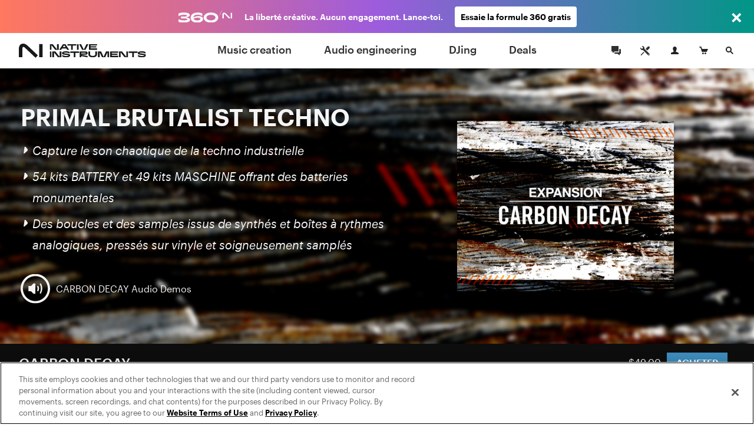

--- FILE ---
content_type: text/html; charset=utf-8
request_url: https://www.native-instruments.com/fr/products/komplete/expansions/carbon-decay/
body_size: 18290
content:
<!DOCTYPE html>
<html lang="fr">
<head>

<meta charset="utf-8">
<!-- 
	This website is powered by TYPO3 - inspiring people to share!
	TYPO3 is a free open source Content Management Framework initially created by Kasper Skaarhoj and licensed under GNU/GPL.
	TYPO3 is copyright 1998-2017 of Kasper Skaarhoj. Extensions are copyright of their respective owners.
	Information and contribution at http://typo3.org/
-->

<base href="https://www.native-instruments.com/">


<meta name="title" content="CARBON DECAY"/>
<meta name="description" content="Plongez dans les abysses de la techno industrielle, avec des batteries implacables, des synthés au son brut et un sound design méticuleux. CARBON DECAY inclut des presets de synthé pour MASSIVE et MONARK, des kits de batterie pour MASCHINE et BATTERY, des samples, des boucles de construction et plus encore."/>
<meta property="og:image" content="http://www.native-instruments.com/uploads/media/Carbon-Decay-product-page-2019-social-preview.jpg" />
<link rel="canonical" href="https://www.native-instruments.com/fr/products/komplete/expansions/carbon-decay/" />
<link rel="alternate" href="https://www.native-instruments.com/en/products/komplete/expansions/carbon-decay/" hreflang="en" />
<link rel="alternate" href="https://www.native-instruments.com/de/products/komplete/expansions/carbon-decay/" hreflang="de" />
<link rel="alternate" href="https://www.native-instruments.com/jp/products/komplete/expansions/carbon-decay/" hreflang="ja" />
<link rel="alternate" href="https://www.native-instruments.com/fr/products/komplete/expansions/carbon-decay/" hreflang="fr" />
<link rel="alternate" href="https://www.native-instruments.com/es/products/komplete/expansions/carbon-decay/" hreflang="es" />
<link rel="alternate" href="https://www.native-instruments.com/zh/products/komplete/expansions/carbon-decay/" hreflang="zh" />
<meta name="generator" content="TYPO3 CMS">


<link rel="stylesheet" type="text/css" href="/typo3conf/ext/ni_assets/Resources/Public/Dist/site.css?1768229484" media="all">
<link rel="stylesheet" type="text/css" href="/typo3conf/ext/ni_assets/Resources/Public/Dist/detail.css?1768229484" media="all">
<link rel="stylesheet" type="text/css" href="/typo3conf/ext/ni_assets/Resources/Public/Dist/finder.css?1768229484" media="all">
<link rel="stylesheet" type="text/css" href="/typo3conf/ext/ni_assets/Resources/Public/Dist/audio.css?1768229484" media="all">



<script src="/typo3conf/ext/ni_assets/Resources/Public/Js/mitt.min.js?1768229485" type="text/javascript"></script>
<script src="/typo3conf/ext/ni_assets/Resources/Public/Dist/site.js?1768229484" type="text/javascript"></script>
<script src="/typo3conf/ext/ni_assets/Resources/Public/Dist/detail.js?1768229484" type="text/javascript"></script>
<script src="/typo3conf/ext/ni_assets/Resources/Public/Dist/finder.js?1768229484" type="text/javascript"></script>
<script type="text/javascript">
/*<![CDATA[*/
/*kameleoonInline1*/
(function() {
    // Duration in milliseconds to wait while the Kameleoon application file is loaded
    var kameleoonLoadingTimeout = 1000;
    window.kameleoonQueue = window.kameleoonQueue || [];
    window.kameleoonStartLoadTime = new Date().getTime();
    if (!document.getElementById('kameleoonLoadingStyleSheet') && !window.kameleoonDisplayPageTimeOut) {
        var kameleoonS = document.getElementsByTagName('script')[0];
        var kameleoonCc = "* { visibility: hidden !important; background-image: none !important; }";
        var kameleoonStn = document.createElement('style');
        kameleoonStn.type = 'text/css';
        kameleoonStn.id = 'kameleoonLoadingStyleSheet';
        if (kameleoonStn.styleSheet) {
            kameleoonStn.styleSheet.cssText = kameleoonCc;
        } else {
            kameleoonStn.appendChild(document.createTextNode(kameleoonCc));
        }
        kameleoonS.parentNode.insertBefore(kameleoonStn, kameleoonS);
        window.kameleoonDisplayPage = function(fromEngine) {
            if (!fromEngine) {
                window.kameleoonTimeout = true;
            }
            if (kameleoonStn.parentNode) {
                kameleoonStn.parentNode.removeChild(kameleoonStn);
            }
        };
        window.kameleoonDisplayPageTimeOut = window.setTimeout(window.kameleoonDisplayPage, kameleoonLoadingTimeout);
    }
})();

/*kameleoonInline2*/
(function() {
    // Change the value of this URL to point to your own URL, where the iFrame is hosted
    window.kameleoonIframeURL = '/typo3conf/ext/ni_assets/Resources/Public/Scripts/kameleoon_static_file.html';
    window.kameleoonLightIframe = false;
    var kameleoonIframeOriginElement = document.createElement('a');
    kameleoonIframeOriginElement.href = window.kameleoonIframeURL;
    window.kameleoonIframeOrigin = kameleoonIframeOriginElement.origin ||
        kameleoonIframeOriginElement.protocol + '//' + kameleoonIframeOriginElement.hostname;
    if (location.href.indexOf(window.kameleoonIframeOrigin) !== 0) {
        window.kameleoonLightIframe = true;
        var kameleoonProcessMessageEvent = function(event) {
            if (window.kameleoonIframeOrigin === event.origin &&
                event.data.slice &&
                event.data.slice(0, 9) === 'Kameleoon') {
                window.removeEventListener('message', kameleoonProcessMessageEvent);
                window.kameleoonExternalIFrameLoaded = true;
                if (window.Kameleoon) {
                    Kameleoon.Utils.runProtectedScript(event.data);
                    Kameleoon.Analyst.load();
                } else {
                    window.kameleoonExternalIFrameLoadedData = event.data;
                }
            }
        };
        if (window.addEventListener) {
            window.addEventListener('message', kameleoonProcessMessageEvent, false);
        }
        var iframeNode = document.createElement('iframe');
        iframeNode.src = window.kameleoonIframeURL;
        iframeNode.id = 'kameleoonExternalIframe';
        iframeNode.style = 'float: left !important; opacity: 0.0 !important; width: 0px !important; height: 0px !important;';
        document.head.appendChild(iframeNode);
    }
})();

/*]]>*/
</script>

<script type="text/javascript" src="//l3n0djpu9w.kameleoon.io/kameleoon.js" async="true" fetchpriority="high"></script>
<title>Expansions : Carbon Decay | Komplete </title><meta name="viewport" content="width=device-width, initial-scale=1"><link rel="shortcut icon" href="/typo3conf/ext/ni_assets/Resources/Public/Images/favicon.ico">
</head>
<body>







        
	
	






        

        
        
        

        <!--[if lt IE 9]>
            <script type="text/javascript" src="/typo3conf/ext/ni_assets/Resources/Public/Js/ie8-info.js"></script>
        <![endif]-->
    


	
			
			
			
		

	


		
		
	


	









		
	



	
<script>
    dataLayer = [
        {
            pageCategory: 'www',
            pageUrl: window.location.href,
            country: Util.getCountry(),
            lang: Util.getLang(),
            authentication: Account.getAuthState()
        }
    ];
    var googleAnalyticsProfile = '';
</script>

<noscript><iframe src="//www.googletagmanager.com/ns.html?id=GTM-92L2"
height="0" width="0" style="display:none;visibility:hidden"></iframe></noscript>
<script>(function(w,d,s,l,i){w[l]=w[l]||[];w[l].push({'gtm.start':
new Date().getTime(),event:'gtm.js'});var f=d.getElementsByTagName(s)[0],
j=d.createElement(s),dl=l!='dataLayer'?'&l='+l:'';j.async=true;j.src=
'//www.googletagmanager.com/gtm.js?id='+i+dl;f.parentNode.insertBefore(j,f);
})(window,document,'script','dataLayer','GTM-92L2');var cacheKey='696bf9ab00503',pageCacheKey='4e82f00f2fa2acdb47b1322cf25b1ce0';</script>



        <header id="header" class="header">
            
	



<div class="header-logo-container">
    <a href="/fr/" class="header-logo"></a>
</div>

<ul id="top-navi" class="top-navi">
    
        
            <li>
                
                        <a class="sub  " href="/fr/catalog/music-creation/">
                            Music creation
                        </a>
                    

                <span class="navborder"></span>
            </li>
        
            <li>
                
                        <a class="sub  " href="/fr/catalog/audio-engineering/">
                            Audio engineering
                        </a>
                    

                <span class="navborder"></span>
            </li>
        
            <li>
                
                        <a class="sub  " href="/fr/catalog/djing/">
                            DJing
                        </a>
                    

                <span class="navborder"></span>
            </li>
        
            <li>
                
                        <a class="sub  " href="/fr/catalog/deals/">
                            Deals
                        </a>
                    

                <span class="navborder"></span>
            </li>
        
    
</ul>

<button id="mainMenuToggle" class="btn btn-menu menu-link close-popovers trigger-close-on-popover-click" type="button">
    <span class="button-text">MENU</span>
    <span class="hamburger" id="hamburgerIcon">
        <span class="hamburger-slices"></span>
        <span class="hamburger-slices"></span>
        <span class="hamburger-slices"></span>
    </span>
    <span class="clearfix"></span>
</button>

<div id="mobile-product-search-container" class="mobile-product-search-container" style="display:none;">
    <div id="mobile-product-search">
        <form action="/fr/products">
            <input class="mobile-product-search-input form-control" id="mobile-product-search-input" name="q" type="text" placeholder="Recherche produit" />
        </form>
    </div>
</div>

<script>
    jQuery('#basket-count').text(
            Util.getBasketCount()
    );

    /*

    jQuery('#mainMenuToggle').click(function (e) {
        e.preventDefault();
        jQuery('#top-navi').toggle().toggleClass('in');
        jQuery('#hamburgerIcon').toggleClass('in');
    });
    // hide mobile search when popover appears
    jQuery(document).on('show.bs.popover', '.login-cart-search .popover-link', function () {
        if (jQuery('#top-navi').hasClass('in')) {
            jQuery('#top-navi').toggle().toggleClass('in');
            jQuery('#hamburgerIcon').toggleClass('in');
        }
    });
    */


    window.initMobileMenu();
</script>



            
	



<style>
	#login-cart-search a:hover {
		cursor: pointer;
		color: rgb(62, 140, 187);
	}
	
	@media (max-width: 420px) {
		#login-cart-search {
			padding: 10px 0 0;
			margin-right: clamp(0.5vw, calc((100vw - 375px) * 0.444), 20px);
		}
		
		#login-cart-search > a:nth-child(2) > svg {
			margin-left: clamp(0px, calc((100vw - 375px) * 12 / 45), 12px) !important;
			margin-right: clamp(0px, calc((100vw - 375px) * 8 / 45), 8px) !important;
		}
	}
</style>

<div id="login-cart-search" class="login-cart-search">

	<a href="/fr/community/"><svg xmlns="http://www.w3.org/2000/svg" style="margin-bottom: -10px;" width="32" fill="none" viewBox="0 0 32 32" class="rounded-full hover:bg-grey-90 hover:text-white"><title>Community</title><path fill="currentColor" fill-rule="evenodd" d="M21.333 14.666v-1.333h2.666v8h-2V24l-3.555-2.667h-5.11v-2.666h7.999v-4ZM20 17.334h-6.445L10 20v-2.666H8V8h12v9.334Z" clip-rule="evenodd"></path></svg></a>

	<a href="https://support.native-instruments.com/hc/fr/"><svg xmlns="http://www.w3.org/2000/svg" style="margin-bottom: -10px;  margin-right: 8px; margin-left: 12px;" width="32" fill="none" viewBox="0 0 32 32" class="rounded-full hover:bg-grey-90 hover:text-white"><title>Support</title><path fill="currentColor" d="m23.513 21.162-7.964-7.963a1.803 1.803 0 0 1-.522-1.41 3.518 3.518 0 0 0-1.019-2.764A3.498 3.498 0 0 0 11.526 8c-.338 0-.677.048-1.003.144l2.113 2.113c.23 1.06-1.306 2.612-2.378 2.378l-2.113-2.113A3.558 3.558 0 0 0 8 11.528a3.512 3.512 0 0 0 3.79 3.5c.521-.04 1.037.151 1.408.523l7.964 7.962a1.662 1.662 0 1 0 2.35-2.351ZM22.333 23a.666.666 0 1 1 0-1.333.666.666 0 0 1 0 1.333Zm-5.29-10.193 3.552-3.545a1.984 1.984 0 0 1 2.817 0 1.994 1.994 0 0 1 .006 2.823l-3.55 3.546-2.825-2.824Zm-2.353 6.12-3.485 3.457a2.195 2.195 0 0 0-.382.516l-.201.387-1.4.713-.555-.556.683-1.43.387-.202c.19-.1.374-.22.526-.372l3.485-3.457.942.944Z"></path></svg></a>

	<span id="react-root-login">
		<a id="accountLink" class="account-link popover-link" href="/fr/my-account/">
			<span class="account-link-icon">
				<svg xmlns="http://www.w3.org/2000/svg" width="13" height="13" viewBox="0 0 13 13">
					<path class="icon-myaccount" d="M11.3 9.75c-1.87-.41-3.58-.81-2.77-2.36C11.05 2.6 9.18 0 6.5 0S2 2.68 4.47 7.39c.9 1.61-.89 1.95-2.76 2.36S.12 11 0 13h13c-.14-2 .17-2.76-1.7-3.25z"/>
				</svg>
				
					<span class="account-notification-count bubble"></span>
				
			</span>
		</a>
	</span>

	<a id="basketLink-legacy"
	   class="cart-link popover-link"
	   data-title="PANIER"
	   href="/fr/shop/cart/">
		<span class="cart-link-icon">
			<svg xmlns="http://www.w3.org/2000/svg" width="15" height="13" viewBox="0 0 15 13">
				<path class="icon-cart" d="M4.58 9L2.11 1.64H.59L0 0h3.31l1.58 4.09H15L12.68 9h-8.1z"/>
				<ellipse class="icon-cart" cx="10.45" cy="11.5" rx="1.45" ry="1.5"/>
				<ellipse class="icon-cart" cx="6.45" cy="11.5" rx="1.45" ry="1.5"/>
			</svg>
			<span id="cartAmount" class="cart-link-amount bubble">0</span>
		</span>
	</a>

	<!-- mobile search link -->
	<a href="/fr/catalog/" class="search-link close-popovers">
		<span class="search-link-icon">
			<svg xmlns="http://www.w3.org/2000/svg" width="13" height="13" viewBox="0 0 13 13">
				<path class="icon-search" d="M13 11.67L9.06 7.73A4.84 4.84 0 0 0 10 5a5 5 0 0 0-5-5 5 5 0 0 0-5 5 5 5 0 0 0 5 5 4.88 4.88 0 0 0 2.72-.94L11.67 13zM2 5a3 3 0 1 1 3 3 3 3 0 0 1-3-3z"/>
			</svg>
		</span>
		<span class="search-link-text"></span>
	</a>

	<!-- desktop dropdown search -->
	<a href="/fr/catalog/" id="search-link-desktop" class="search-link-desktop popover-link">
		<span class="search-link-icon">
			<svg xmlns="http://www.w3.org/2000/svg" width="13" height="13" viewBox="0 0 13 13">
				<path class="icon-search" d="M13 11.67L9.06 7.73A4.84 4.84 0 0 0 10 5a5 5 0 0 0-5-5 5 5 0 0 0-5 5 5 5 0 0 0 5 5 4.88 4.88 0 0 0 2.72-.94L11.67 13zM2 5a3 3 0 1 1 3 3 3 3 0 0 1-3-3z"/>
			</svg>
		</span>
	</a>

	<div style="display:none;">
		<div id="top-search-dropdown" class="search-dropdown">
			<form class="form">
				<div class="form-group">
					<input id="search-box" class="form-control search-box" type="search" data-provide="typeahead" autocomplete="off"
						placeholder="Recherche produit"
						data-noresulttext="Aucun résultat"
						data-moretext="Afficher plus de résultats"
						data-moreurl="/fr/catalog/"
					/>
				</div>
			</form>
		</div>
	</div>

</div>

<div style="display:none">

	<div id="account-popover-content">

		<div class="account-snippet">

			<div id="account-snippet-user-data">
				<div class="show-logged-in hide">
					<div class="account-snippet-user name"></div>
					<div class="username"></div>
				</div>

				<a id="account-login-link" class="btn btn-primary full-width hide-logged-in" href="/fr/login/">
					SE CONNECTER
				</a>

				<span class="hide-logged-in">
					Don't have a Native account?
					<a id="account-signup-link" href="/fr/login/">
						Sign up now
					</a>
				</span>
			</div>

			<ul class="account-snippet-menu">
				<li>
					<a class="account-snippet-link" href="https://www.native-instruments.com/fr/my-account/">
						Mon compte
					</a>
				</li>
				
					<li>
						<a class="account-snippet-link" href="https://www.native-instruments.com/fr/catalog/my-komplete-offers/">
							Mes offres KOMPLETE <span class="upgrades-count bubble bubble-inline"></span>
						</a>
					</li>
				
				<li>
					<a class="account-snippet-link" href="https://www.native-instruments.com/fr/my-account/my-products-serials-downloads/">
						Mes produits et numéros de série
					</a>
				</li>
				<li>
					<a class="account-snippet-link" href="https://www.native-instruments.com/fr/my-account/account-settings/">
						Nom, adresse e-mail, mot de passe, adresse postale
					</a>
				</li>
				<li>
					<a class="account-snippet-link" href="https://www.native-instruments.com/fr/my-account/order-history/">
						Historique des commandes
					</a>
				</li>
				<li>
					<a class="account-snippet-link" href="https://www.native-instruments.com/fr/support/downloads/">
						Mises à jour et Pilotes
					</a>
				</li>
				<li>
					
						Mes e-vouchers
					
				</li>
				<li>
					<a class="account-snippet-link" href="https://www.native-instruments.com/fr/my-account/subscription/">
						Profil Musical
					</a>
				</li>
			</ul>
		</div>

		<div class="account-snippet-logout">
			<span>

			</span>

			<a href="#" id="account-logout-link" class="btn btn-primary full-width" onclick="Account.logout();return false;">
				
			</a>
		</div>

	</div>

</div>


        </header>

        <div id="ajax-content" class="ajax-content">
            <div
                id="welcome-container"
                class="welcome-container"
                ng-app="welcome"
            >
                
                    





<ni-welcome>






<script>
window["welcome"] = {
    "newsbar": null,
    "minimized": null,
    "background": "fileadmin\/ni_media\/products\/ws2019_epx_rework\/Carbon-Decay-product-page-2019-hero.png",
    "title": "CARBON DECAY",
    "claim": null,
    "text": "<p><\/p>",
    "logo": "fileadmin\/ni_media\/products\/logo2018\/EXPANSION_CARBON_DECAY_logo.svg",
    "video": null,
    "topText": null,
    "textAsBullets": null,
    "product": {
        "title": "CARBON DECAY",
        "sku": "EXPCarbonDecay",
        "overridePrice": null,
        "descriptionText": "Retrouvez le son chaotique de la techno industrielle gr\u00e2ce \u00e0 des rythmes ent\u00eatants, des synth\u00e9s massifs et un design sonore pouss\u00e9.",
        "thumb": "\/fileadmin\/user_upload\/carbon-decay.png",
        "detailPageUrl": "\/fr\/products\/komplete\/expansions\/carbon-decay\/",
        "pricingPageUrl": "\/fr\/products\/komplete\/expansions\/carbon-decay\/pricing\/",
        "segmentationCategory": null,
        "brand": null
    }
};
</script>

<script>
Util.i18n.add({
    "tabdropdown.more": "Plus",
    "tabdropdown.menu": "Menu",
    "Update": "Mise \u00e0 jour",
    "Upgrade": "Mise \u00e0 niveau",
    "Crossgrade": "Transition",
    "My Update": "Ma mise \u00e0 jour",
    "My Upgrade": "Ma mise \u00e0 niveau",
    "My Crossgrade": "Mon transition",
    "From": "\u00c0 partir de",
    "Month": "\/mo.",
    "Buy now, pay later": "Ach\u00e8te maintenant, paie plus tard"
});
</script>

<script type="text/ng-template" id="/typo3conf/ext/ni_assets/Resources/Public/Js/finder/template/ni-price-tag-detail-page.html">
	<style>

  .bundle-price-wrapper {
    display: table;
  }

  .bundle-price-cell {
    display: table-cell;
    padding: 0 10px;
    text-align: left;
    vertical-align: middle;
  }

  .bundle-price-cell:first-child {
    padding-left: 0;
  }

  .bundle-price-label-wrapper {
    padding-right: 30px;
  }

  .bundle-price-label {
    text-align: left;
    padding: 0px;
    display: block;
    font-size: .75rem;
    line-height: 1;
    margin-bottom: 2px;
    font-family: 'Graphik';
  }

  .price-striked {
    margin-left: -0.4em;
  }

  .bundle-price-amount {
    font-size: 1.1em;
  }

  .bundle-price-saving {
    display: block;
    font-size: 12px;
    line-height: 1.2;
    margin-bottom: -2px;
  }

  .bundle-price-default-container {
    color: #fff;
  }

  .bundle-price-wrapper .price-green-label {
    color: #92f27b;
  }

  .bundle-content-header-label {
    font-size: 79%;
    position: relative;
    top: -8px;
  }

  .bundle-content-header-label::after {
    content: 'Bundle';
    color: #92f27b;
    position: absolute;
    left: 0px;
    font-size: 12px;
    bottom: -14px;
    line-height: 1;
    letter-spacing: 0px;
    margin-bottom: 2px;
    font-family: 'Graphik';
  }

  .bundle-price-financing {
    width: 60px;
    white-space: initial;
    text-align: left;
  }

@media (max-width: 767px) {

    .bundle-price-wrapper .price-green-label {
      color: #09a548;
    }

    .bundle-price-cell {
      vertical-align: top;
    }

    .price-container {
      color: #000;
    }

    .bundle-price-default-container {
      color: #000;
      font-size: 0.9rem;
    }

    .price-default-container:not(.price-financing) {
        font-weight: 400;
        font-family: 'Graphik';
    }

    .price-default-container:not(.price-financing) .price-default {
        vertical-align: top;
        display: inline-block;
        font-size: 1.6rem;
        font-style: normal;
        line-height: 1.1;
        margin-right: 5px;
        margin-top: 2px;
        margin-bottom: 2px;
    }

    .bundle-price-financing .price-default.bundle-price-default {
      font-size: 1rem;
    }
}</style>
<div class="ni-price-tag-regular">
    <div class="bundle-price-wrapper" ng-if="price.bundle">
      <div class="bundle-price-cell">
        <div class="bundle-price-default-container">
          <span class="bundle-price-label">{{'All Products' | translate}}</span>
        </div>
        <div class="price-striked price-green-label">
            <span class="bundle-price-default-container bundle-price-amount">
              &nbsp;{{price.bundle.original_price}}&nbsp;
            </span>
        </div>
      </div>

      <div class="bundle-price-cell">
        <div class="bundle-price-default-container">
          <span class="bundle-price-label">{{'Bundle Price' | translate}}</span>
        </div>
        <div class="bundle-price-default-container">
          <span class="bundle-price-amount">{{price.bundle.min_price}}</span>
        </div>
        <div class="bundle-price-default-container">
          <span class="price-green-label bundle-price-saving">
            {{'You save' | translate}} {{price.bundle.diff_price}}
          </span>
        </div>
      </div>

      <div class="bundle-price-cell">
        <div class="bundle-price-default-container">
            <span class="bundle-price-label">{{(price.min.personalized ? 'My ' : '') + price.min.license | translate}}</span>
            <span class="bundle-price-amount">{{ price.min.min_price ? price.min.min_price : price.min.original_price }}</span>
        </div>
      </div>

      <div class="bundle-price-cell bundle-price-financing-container">
        <div class="price-default-container bundle-price-financing" ng-if="price.financing">
          <a href="/fr/products/komplete/expansions/carbon-decay/#" ng-click="openFinancingModal(price.financing);$event.preventDefault();">
            <span ng-if="price.financing.min_price" class="price-update-label">{{'From' | translate}}</span>
            <span ng-if="price.financing.min_price" class="price-default bundle-price-default">{{price.financing.min_price}}</span>
            <span ng-if="price.financing.min_price" class="price-update-label">{{'Month' | translate}}</span>
            <span ng-if="!price.financing.min_price" class="price-update-label cta-buy-now-pay-later">
              {{'Buy now, pay later' | translate}}
            </span>
          </a>
        </div>
      </div>

    </div>

    <div ng-if="!price.bundle && price.main && price.main.min_price && !price.financing">
      <div class="price-striked-container">
          <span class="price-striked">&nbsp;{{price.main.original_price}}&nbsp;</span>
      </div>
      <div class="price-default-container">
        <span class="price-default">
            {{price.main.min_price}}
        </span>
      </div>
    </div>

    <div ng-if="!price.bundle && price.main && price.main.min_price && price.financing">
        <div class="price-default-container">
            <span class="price-striked small">{{price.main.original_price}}</span>&nbsp;
            <span class="price-default">{{price.main.min_price}}</span>
        </div>
        <div class="price-default-container price-financing">
            <a href="/fr/products/komplete/expansions/carbon-decay/#" ng-click="openFinancingModal(price.financing);$event.preventDefault();">
                <span ng-if="price.financing.min_price" class="price-update-label">{{'From' | translate}}</span>
                <span ng-if="price.financing.min_price" class="price-default">{{price.financing.min_price}}</span>
                <span ng-if="price.financing.min_price" class="price-update-label">{{'Month' | translate}}</span>
                <span ng-if="!price.financing.min_price" class="price-update-label cta-buy-now-pay-later">
                    {{'Buy now, pay later' | translate}}
                </span>
            </a>
        </div>
    </div>

    <div ng-if="!price.bundle && price.main && !price.main.min_price && price.min && !price.financing">
        <div class="price-default-container">
            <span class="price-default">{{price.main.original_price}}</span>
        </div>

        <div class="price-update-container" id="price-update-container">
            <span class="price-update-label">{{(price.min.personalized ? 'My ' : '') + price.min.license | translate}}</span>
            <span class="price-update">{{ price.min.min_price ? price.min.min_price : price.min.original_price }}</span>
        </div>
    </div>

    <div ng-if="!price.bundle && price.main && !price.main.min_price && price.min && price.financing">
        <div class="price-default-container">
            <span class="price-default">{{price.main.original_price}}</span>
        </div>
        <div class="price-default-container price-financing">
            <a href="/fr/products/komplete/expansions/carbon-decay/#" ng-click="openFinancingModal(price.financing);$event.preventDefault();">
                <span ng-if="price.financing.min_price" class="price-update-label">{{'From' | translate}}</span>
                <span ng-if="price.financing.min_price" class="price-default">{{price.financing.min_price}}</span>
                <span ng-if="price.financing.min_price" class="price-update-label">{{'Month' | translate}}</span>
                <span ng-if="!price.financing.min_price" class="price-update-label cta-buy-now-pay-later">
                    {{'Buy now, pay later' | translate}}
                </span> </a>
        </div>
    </div>

    <div ng-if="!price.bundle && price.main && !price.main.min_price && !price.min && !price.financing" class="ni-price-no-diff">
        <div class="price-default-container">
            <span class="price-default">{{price.main.original_price}}</span>
        </div>
    </div>

    <div ng-if="!price.bundle && price.main && !price.main.min_price && !price.min && price.financing">
        <div class="price-default-container">
            <span class="price-default">{{price.main.original_price}}</span>
        </div>
        <div class="price-default-container price-financing">
            <a href="/fr/products/komplete/expansions/carbon-decay/#" ng-click="openFinancingModal(price.financing);$event.preventDefault();">
                <span ng-if="price.financing.min_price" class="price-update-label">{{'From' | translate}}</span>
                <span ng-if="price.financing.min_price" class="price-default">{{price.financing.min_price}}</span>
                <span ng-if="price.financing.min_price" class="price-update-label">{{'Month' | translate}}</span>
                <span ng-if="!price.financing.min_price" class="price-update-label cta-buy-now-pay-later">
                    {{'Buy now, pay later' | translate}}
        </span>
            </a>
        </div>
    </div>

    <div ng-if="!price.bundle && !price.main && price.min && price.min.min_price">
        <div class="price-striked-container">
            <span class="price-striked">&nbsp;{{price.min.original_price}}&nbsp;</span>
        </div>
        <div class="price-default-container">
        <span class="price-default">
            {{price.min.min_price}}
        </span>
        </div>
    </div>

    <div ng-if="!price.bundle && !price.main && price.min && !price.min.min_price && !price.financing" class="ni-price-no-diff">
        <div class="price-default-container">
        <span class="price-default">
            {{price.min.original_price}}
        </span>
        </div>
    </div>

    <div ng-if="!price.bundle && !price.main && price.min && !price.min.min_price && price.financing">
        <div class="price-default-container">
            <span class="price-default">{{price.min.original_price}}</span>
        </div>
        <div class="price-default-container price-financing">
            <a href="/fr/products/komplete/expansions/carbon-decay/#" ng-click="openFinancingModal(price.financing);$event.preventDefault();">
                <span ng-if="price.financing.min_price" class="price-update-label">{{'From' | translate}}</span>
                <span ng-if="price.financing.min_price" class="price-default">{{price.financing.min_price}}</span>
                <span ng-if="price.financing.min_price" class="price-update-label">/{{'Month' | translate}}</span>
                <span ng-if="!price.financing.min_price" class="price-update-label cta-buy-now-pay-later">
                    {{'Buy now, pay later' | translate}}
                </span>
            </a>
        </div>
    </div>
</div>



</script>


<style>
    .test-WWW-7308 .welcome-header-price-button-container .btn{background-color:#cb3f03}
    .test-WWW-7308 .welcome-header-price-button-container .btn:hover{background-color:#df4503}

    .content-header-navigation .navigation-items .dropdown-menu a:hover, .content-header-navigation .navigation-items .dropdown-menu a:active{background-color:#cb3f03}

    .content-header-navigation .navigation-items > li a.active + span.navborder{background-color:#cb3f03}
    .content-header-navigation .navigation-items > li a:hover + .navborder{background-color:#cb3f03}
</style>



<style>
    .welcome-header{background-color:#0d0d0d}
</style>





	


<!-- Welcome Content -->


    
    <div class="welcome content-header-container full ">






    <div class="welcome-hero-container welcome-hero-container--reduced intro-paragraph has-logo " style="position: relative;">
        
            <div class="background-wrapper">
                <img data-trigger-parent=".welcome-hero-container" data-src="typo3temp/pics/img-welcome-hero-carbon-decay-product-page-2019-hero-24f8f335801ec656f7abad438d4fa6e5-[[display]].jpg" src="[data-uri]" title="" alt="" class="welcome-hero retina lazy image-alternative" />

                <!-- Media  -->
                
                    
                
            </div>

        


        <div class="flex-container">

        <div class="welcome-featured-container  theme-darkside " >
            <h2>
                PRIMAL BRUTALIST TECHNO
            </h2>
            <div class="feature-list --reduced">
                <ul><li>Capture le son chaotique de la techno industrielle</li><li>54 kits BATTERY et 49 kits MASCHINE offrant des batteries monumentales</li><li>Des boucles et des samples issus de synthés et boîtes à rythmes analogiques, pressés sur vinyle et soigneusement samplés</li></ul> 
<br>




	
			
			
		

	
		
			


		<div class="media media--audio media--complex media--small media--padding-bottom">

			<a href="/fileadmin/ni_media/maschine/maschineexpansions/carbon_decay/audio/1._Hidden_Factor.mp3" class="media__link" title="CARBON DECAY Audio Demos" data-type="audio" data-content="4329">
				<div class="media__thumb">
					<span class="icon icon--small"></span>
				</div>
				<div class="media__text">
					CARBON DECAY Audio Demos
				</div>
			</a>

		</div>
	



		
	


            </div>
        </div>

        

            <div class="fix-affix-helper">
                <div class="content-header welcome-header">

                    
                        <div class="content-header-logo">
                            
                                    <h1>
                                        <a href="/fr/products/komplete/expansions/carbon-decay/">CARBON DECAY</a>
                                    </h1>
                                
                        </div>
                    

                    <div class="content-header-navigation welcome-header-navigation">
                        
                    </div>

                    <div class="welcome-header-price-button-container">
                        <div>
                            <div class="price-container">
                              
                                  
                                          <ni-price-tag mode="detail-page" sku="welcome.product.sku" format="regular"></ni-price-tag>
                                      
                              

                            </div><div class="button-container">
                                
                                    
                                              
                                                  <a href="/fr/pricing/carbon-decay/" class=" btn-primary btn btn-welcome-buy">
                                                      <span class="btn-welcome-buy-text">
                                                          ACHETER
                                                      </span>
                                                      <!-- mocked -->
                                                      <span class="btn-welcome-buy-price">
                                                          
                                                                  <ni-price-tag mode="detail-page" sku="'EXPCarbonDecay'"></ni-price-tag>
                                                              
                                                      </span>
                                                  </a>
                                              
                                        
                                
                                
                                
                            </div>
                        </div>
                        <div class="clear"></div>
                    </div>
                    <div class="clear"></div>
                </div>
            </div>

        

    </div>





    </div>






</div>


	


    

    <script type="application/ld+json">{"@context":"http:\/\/schema.org\/","@type":"Product","brand":{"@type":"Thing","name":""},"sku":"EXPCarbonDecay","name":"CARBON DECAY","description":"Retrouvez le son chaotique de la techno industrielle gr\u00e2ce \u00e0 des rythmes ent\u00eatants, des synth\u00e9s massifs et un design sonore pouss\u00e9.","image":"https:\/\/www.native-instruments.com\/fileadmin\/user_upload\/carbon-decay.png","offers":{"@type":"Offer","priceCurrency":"USD","price":0,"itemCondition":"http:\/\/schema.org\/NewCondition"},"url":"https:\/\/www.native-instruments.com\/fr\/products\/komplete\/expansions\/carbon-decay\/","color":null}</script>

</ni-welcome>



                
            </div>
            <div id="content" class="content detail-page-content reduced">
                
	
		<script>
			var productId = 'EXPCarbonDecay';
			var productTitle = "CARBON DECAY";
			
			var google_tag_params = {
				prodid: productId,
				pagetype: 'product',
				pname: productTitle
			};
			dataLayer.push({
				google_tag_params: window.google_tag_params
			});
			
		</script>
	
	





	
			<div id="c880953">
	
		

			<div class="text-image ce-1-5-a text-center cols-1 text-below padding-100-0  theme-darkside prevent-loading-m lazy"  >

			

			<div class="container">

				

				<div class="row ">
					

							<div class="col-xs-12 col-text">
								

	
		<h2 class=" ">
		
				RÉVOLUTION INDUSTRIELLE
			
		</h2>
		
	


								<div class="">
									C'est dans les friches délabrées des villes post-industrielles qu'est née une forme nouvelle de techno, agressive et brutale. Inspirée par les sonorités bruitistes du post-punk et de l'indus des années 70, ainsi que par les éléments les plus acérés de la culture rave et hardcore, elle a fait trembler les murs des entrepôts de tout le Royaume-Uni. Sans jamais faire de compromis, CARBON DECAY allie des rythmes déstructurés et primitifs à un sound design méticuleux – une esthétique chère aux précurseurs du genre tels que Blawan, Surgeon, Karenn et les British Murder Boys.<br />
 <br />
CARBON DECAY a été créé par le studio de sound design et de production berlinois <a title="IRRUPT." class=" external-link" href="https://www.irrupt.com/eu/" target="_self">IRRUPT.</a>
								</div>

							</div>

							<div class="col-image full-width">
								

							</div>

						
				</div>

			</div>

			

				<div class="col-image full-width">
					
						
								



<div class="image-container">

	
			
		

        <img data-src="typo3temp/pics/img-ce-carbon_decay_history-6bfaf9a43fc2ac5b6cb02e1d24ed913c-[[display]].jpg" src="[data-uri]" title="" alt="" class="image-full background-image-880953 ce retina lazy" />

	

	

</div>

							
					
				</div>
			

		</div>

		
	
</div>
<div id="c880955">
	

		<div class="text-image theme-default ce-4-x text-center cols-4 padding-100-100" >
			<div class="container">

				
					<div class="row-text">
						

	
		<h2 class=" ">
		
				UN CHAOS MINUTIEUSEMENT CONFECTIONNÉ
			
		</h2>
		
	


						CARBON DECAY regorge de grosses caisses martelantes, de charlestons décomposés et de rythmes acérés, organisés en kits pour BATTERY et MASCHINE. Des presets de synthé soigneusement conçus pour MASSIVE et MONARK vous offrent des basses analogiques, des stabs extraterrestres et des textures organiques évolutives pour créer des grooves de techno primale. Des boucles conçues à l'aide de synthés et boîtes à rythmes analogiques cultes ont été pressées et lues sur vinyle avec la technique du sillon fermé, puis soigneusement samplées pour offrir un son d'une authenticité exceptionnelle.
					</div>
				

				

					<div class="row col-row">

						

							<div class="col-sm-6 col-md-3 col-single">

								

								
									<h3 class=" text-left">
										SAMPLES ET BOUCLES
									</h3>
								

								<div class="col-text text-left">
									Les frappes de batterie et les one-shots sont prêts à l'emploi dans votre DAW, tandis que des boucles au tempo vous servent d'éléments de base pour nourrir l'inspiration.<br />
<br />
<img src="//www.native-instruments.com/fileadmin/ni_media/various/ne-tick.svg" width="18"> 729 boucles de construction
								</div>

							</div>

							
									
											
												
											

											
										
								

						

							<div class="col-sm-6 col-md-3 col-single">

								

								
									<h3 class=" text-left">
										KITS DE BATTERIE
									</h3>
								

								<div class="col-text text-left">
									Les kits sont pré-programmés pour MASCHINE et BATTERY, avec des codes couleur dans BATTERY et optimisés avec des effets dans MASCHINE.<br />
<br />
<img src="//www.native-instruments.com/fileadmin/ni_media/various/ne-tick.svg" width="18"> 54 kits BATTERY<br />
<img src="//www.native-instruments.com/fileadmin/ni_media/various/ne-tick.svg" width="18"> 49 kits MASCHINE
								</div>

							</div>

							
									
											
												<div class="clearfix visible-xs"></div>
											

											
										
								

						

							<div class="col-sm-6 col-md-3 col-single">

								

								
									<h3 class=" text-left">
										PRESETS DE SYNTHÉ
									</h3>
								

								<div class="col-text text-left">
									Les presets sont personnalisables pour MASSIVE, MONARK et REAKTOR PRISM et conçus par les plus grands sound designers pour vous offrir des sons parfaitement adaptés pour votre genre musical.<br />
<br />
<img src="//www.native-instruments.com/fileadmin/ni_media/various/ne-tick.svg" width="15"> 17 presets MASSIVE<br />
<img src="//www.native-instruments.com/fileadmin/ni_media/various/ne-tick.svg" width=15"> 9 presets MONARK
								</div>

							</div>

							
									
											
												
											

											
										
								

						

							<div class="col-sm-6 col-md-3 col-single">

								

								
									<h3 class=" text-left">
										EXCLUSIVEMENT POUR MASCHINE
									</h3>
								

								<div class="col-text text-left">
									Les possesseurs de MASCHINE bénéficient de patterns modifiables pour donner vie à leurs idées rapidement, ainsi que de macros d'effets conçues sur mesure.<br />
<br />
<img src="//www.native-instruments.com/fileadmin/ni_media/various/ne-tick.svg" width="18"> 8 projets<br />
<img src="//www.native-instruments.com/fileadmin/ni_media/various/ne-tick.svg" width="18"> 147 patterns<br />
<img src="//www.native-instruments.com/fileadmin/ni_media/various/ne-tick.svg" width="18"> 4 presets Drum Synths<br />
<img src="//www.native-instruments.com/fileadmin/ni_media/various/ne-tick.svg" width="18"> 5 presets Bass Synth
								</div>

							</div>

							

						
					</div>

				

			</div>
		</div>

	
</div>
<div id="c880957">
	
		<div class="text theme-default ce-1-1-b text-left text-below padding-100-100" >
			<div class="container">
				<div class="row">
					<div class="col-xs-12">
						

	
		<h3 class=" ">
		
				INFORMATIONS SUPPLÉMENTAIRES
			
		</h3>
		
	


						<div class="text-body ">
							<strong>Composition des samples de batterie :</strong> 88 grosses caisses, 76 caisses claires, 28 claps, 19 cymbales, 123 charlestons, 125 percussions, 12 shakers, 27 toms <br />
<strong>Taille du fichier d'installation :</strong> 1,18 Go
						</div>
					</div>
				</div>
			</div>
		</div>
	
</div>
<div id="c880959"><a id="c868527"></a><div id="c868381">
	
		

			<div class="text-image lazy theme-default ce-2-2-f seamless text-left text-position-left padding-0-0" >

				<div class="text-container">

					<div class="container">
						<div class="ce-text">
							

	
		<h2 class=" ">
		
				À propos des Expansions
			
		</h2>
		
	


							<div class="">
								Les Expansions sont des packs de sons conçus pour un genre musical donné. Elles fonctionnent avec un large éventail de produits Native Instruments et sont utilisables dans n'importe quel séquenceur logiciel. Créées par les plus grands artistes et sound designers, elles regorgent de one-shots, de samples et de boucles au tempo. Les Expansions t’offrent les sons parfaits pour ton style musical de prédilection – des drums kits pour Battery et Maschine aux presets personnalisables pour différents synthés comme Massive, Monark, Prism et plus encore, selon l'Expansion que tu choisis. Les possesseurs de Maschine trouveront également des chaînes d'effets exclusives et des patterns modifiables, ainsi que des presets de Drum Synths et de Bass Synths.<br />
<br />




	
			
			
		

	
		
			


		<div class="media media--youtube media--complex media--small media--padding-bottom">

			<a href="//www.youtube.com/embed/J_Yx1i5i11A?showinfo=1&amp;rel=0&amp;hd=1&amp;cc_lang_pref=fr&amp;cc_load_policy=1" class="media__link" title="What's Inside Our New Sound Packs" data-type="video" data-content="4197">
				<div class="media__thumb">
					<span class="icon icon--small"></span>
				</div>

				<div class="media__text">
					What's Inside Our New Sound Packs
				</div>
			</a>

		</div>
	



		
	

<br />
<br />
<a title="En savoir plus" class="btn btn-default btn-cta" href="/fr/specials/komplete/expansions/" target="_self">En savoir plus</a>&nbsp;&nbsp;<a title="Voir toutes les Expansions" class="btn btn-default btn-cta" href="/fr/catalog/komplete/expansions/" target="_self">Voir toutes les Expansions</a><br />
<br />

							</div>
						</div>
					</div>

				</div>

				



<div class="image-container">

	
			
		

        <img data-src="typo3temp/pics/img-ce-seamless-crop-right-about-expansions-desktop-9d276269ac40fe9eecd9060b00ed0df9-[[display]].jpg" src="[data-uri]" title="" alt="" class="ce-image image-full background-image-868381 ce-seamless-crop-right retina lazy image-alternative" />

	

	

</div>


			</div>

		
	
</div><a id="c868525"></a><div id="c868383">
	
		<div class="text theme-default ce-1-1-a text-center text-below padding-100-100" >
			<div class="container">
				<div class="row">
					<div class="col-xs-12">
						

	
		<h3 class=" text-left">
		
				Configuration requise
			
		</h3>
		
	


						<div class="text-body text-left">
							<strong>Hardware</strong> <br />
Optimisé pour : <a title="MASCHINE+" class=" internal-link" href="/fr/products/maschine/production-systems/maschine-plus/" target="_self">MASCHINE+</a>, <a title="MASCHINE" class=" internal-link" href="/fr/products/maschine/production-systems/maschine-mk2/" target="_self">MASCHINE</a>, <a title="MASCHINE MIKRO" class=" internal-link" href="/fr/products/maschine/production-systems/maschine-mikro-mk2/" target="_self">MASCHINE MIKRO</a>, MASCHINE STUDIO, MASCHINE JAM ou les claviers <a title="KOMPLETE KONTROL S-SERIES" class=" internal-link" href="/fr/catalog/komplete/keyboards/" target="_self">KOMPLETE KONTROL S-SERIES</a><br />
<br />
<strong>Logiciels</strong><ul><li>Les boucles et les samples fonctionnent dans n'importe quel DAW.</li><li>Les contenus MASCHINE nécessitent la dernière version du <a title="logiciel MASCHINE" class=" internal-link" href="/fr/products/maschine/maschine-accessories/maschine-2.0-software-update/pricing/" target="_self">logiciel MASCHINE</a>.</li><li>Également requis : Tu dois avoir les dernières versions de <a title="BATTERY 4" class=" internal-link" href="/fr/products/komplete/drums/battery-4/" target="_self">BATTERY 4</a>, <a title="MASSIVE" class=" internal-link" href="/fr/products/komplete/synths/massive/" target="_self">MASSIVE</a>, <a title="MONARK" class=" internal-link" href="/fr/products/komplete/synths/monark/" target="_self">MONARK</a>, <a title="REAKTOR PRISM" class=" internal-link" href="/fr/products/komplete/synths/reaktor-prism/" target="_self">REAKTOR PRISM</a> et <a title="REAKTOR 6" class=" internal-link" href="/fr/products/komplete/synths/reaktor-6/" target="_self">REAKTOR 6</a> ou le <a title="REAKTOR 6 PLAYER" class=" internal-link" href="/fr/products/komplete/synths/reaktor-6-player/" target="_self">REAKTOR 6 PLAYER</a></li><li>Remarque : les boucles et les échantillons des Expansions sont désormais accessibles dans le navigateur de Kontakt 8 et de Kontakt 8 Player et peuvent être chargés directement dans le sampleur Leap.</li></ul>
						</div>
					</div>
				</div>
			</div>
		</div>
	
</div></div>
<div id="c880961">
    
        <div class="text-image theme-default cols-1 text-center text-below padding-100-100" >
            <div class="container">
                <div class="row">
                    <div class="col-xs-12 col-text">
                        

	
		<h2 class=" ">
		
				PRODUITS ASSOCIÉS
			
		</h2>
		
	


                        
                    </div>
                 </div>
            </div>
            





		
		
	




		
		
	



<div id="finder-880961" class="recommended-products">

    <div ng-controller="ProductController" ng-init="target='_self'">
        <div ng-controller="finderStaticList" ng-init="setProducts('5951,5947,5925', 'product')"></div>
        <products-container></products-container>
    </div>
</div>

<script type="text/javascript">
     Util.i18n.add({ 
        'no_products':"",
        'no_jobs':"",
        'MORE INFO':"PLUS D'INFO",
        'Full Version':"Version complète",
        'Update':"Mise à jour",
        'Upgrade':"Mise à niveau",
        'Crossgrade':"Transition"
     }); 
    /**/
    (function() {
        var id = 'finder-880961';
        angular.module(id, ['finder']);
        angular.element(document).ready(function() {
            angular.bootstrap(document.getElementById(id), [id]);
        });
    })();
</script>




        </div>
    
</div>
<div id="c880963">




	<div class="social-button-container">
		

<div class="social-buttons">
	<div class="addthis_jumbo_share" data-url="https://www.native-instruments.com/products/komplete/expansions/carbon-decay/" data-title="CARBON DECAY | "></div>
</div>

	</div>
</div>
<div id="c881357">
	<style> 
@media (min-width: 1199px) {
.ce-1-1-b .container {
  width: 1170px;
}}

@media (min-width: 1199px) {
.ce-1-1-a .container {
  width: 1170px;
}}

</style>
</div>
		



                
                     

<div class="cta-pricing-page">
    
        
            <a class="btn_buynow btn btn-primary" href="/fr/products/komplete/expansions/carbon-decay/pricing/">
                
                    ACHETER CARBON DECAY MAINTENANT
                
            </a>
        
    
</div>

                    

<div class="container">
    <div
        class="product-supported-payment product-supported-payment__variant-gray"
    >
        <div class="product-supported-payment__methods">
            <img
                alt="PayPal"
                class="product-supported-payment__method"
                src="/typo3conf/ext/ni_assets/Resources/Public/Images/payment/paypal.svg"
            />
            <img
                alt="PayPal Credit"
                class="product-supported-payment__method"
                src="/typo3conf/ext/ni_assets/Resources/Public/Images/payment/paypal-credit.png"
            />
            <img
                alt="MasterCard"
                class="product-supported-payment__method"
                src="/typo3conf/ext/ni_assets/Resources/Public/Images/payment/mastercard.svg"
            />
            <img
                alt="Visa"
                class="product-supported-payment__method"
                src="/typo3conf/ext/ni_assets/Resources/Public/Images/payment/visa.svg"
            />
            <img
                alt="Diners Club International"
                class="product-supported-payment__method"
                src="/typo3conf/ext/ni_assets/Resources/Public/Images/payment/diners-club-international.svg"
            />
            <img
                alt="American Express"
                class="product-supported-payment__method"
                src="/typo3conf/ext/ni_assets/Resources/Public/Images/payment/american-express.svg"
            />
            <img
                alt="JCB"
                class="product-supported-payment__method"
                src="/typo3conf/ext/ni_assets/Resources/Public/Images/payment/jcb.svg"
            />
            <img
                alt="Sofortueberweisung"
                class="product-supported-payment__method"
                src="/typo3conf/ext/ni_assets/Resources/Public/Images/payment/sofortueberweisung.svg"
            />
            <img
                alt="Ideal"
                class="product-supported-payment__method"
                src="/typo3conf/ext/ni_assets/Resources/Public/Images/payment/ideal.svg"
            />
            <img
                alt="Poli"
                class="product-supported-payment__method"
                src="/typo3conf/ext/ni_assets/Resources/Public/Images/payment/poli.svg"
            />
        </div>

        <p class="product-supported-payment__disclaimer">
            Certains de ces modes de paiement peuvent ne pas être pris en charge dans ton pays. <a href="/fr/shop-information/shipping-fees-payment/">En savoir plus</a>.
        </p>
    </div>
</div>

                
            </div>
        </div>

        
	


		
		
	

<div class="container-fluid">
	<div class="nisp-bar row">
		<div class="col-lg-1 hidden-md hidden-sm hidden-xs"></div>
        <div class="nisp-controls col-lg-2 col-md-3 col-sm-3 col-xs-6">
            <a class="nisp-button" data-player-action="prev">
                <span id="nisp-button-prev" class="nisp-sprite nisp-button-prev"></span>
            </a>
            <a class="nisp-button" data-player-action="playpause">
                <span id="nisp-button-playpause" class="nisp-sprite nisp-button-playpause pause"></span>
            </a>
            <a class="nisp-button" data-player-action="next">
                <span id="nisp-button-next" class="nisp-sprite nisp-button-next"></span>
            </a>
        </div>

		<div class="nisp-waveformContainer col-lg-3 col-md-3 hidden-sm hidden-xs">
			<div class="nisp-waveformText"><a class="nisp-itemLink"></a> - <span class="nisp-chapterLink"></span><span class="pull-right"></span></div>
			<div class="nisp-waveform">
				<div class="nisp-lineMarker"></div>
				<div class="nisp-lineFlag"></div>
				<!--<div class="nisp-positionMarker"></div>-->
			</div>
		</div>

		<div class="nisp-textArea col-lg-4 col-md-4 col-sm-6 col-xs-4 hidden-xxs">
			<p class="nisp-description">Description</p>
		</div>
        <!--
		<div class="nisp-controls-social col-lg-1 col-md-3 col-sm-3 hidden-xs">
			<div class="pull-left">
				<a class="nisp-button-horizontal nisp-button" data-player-action="deeplink"><img src="/typo3conf/ext/ni_assets/Resources/Public/Images/nisp/icon_soundcloud.png"></a>
				<a class="nisp-button-horizontal nisp-button" data-player-action="like"><img src="/typo3conf/ext/ni_assets/Resources/Public/Images/nisp/icon_heart.png"></a>
			</div>
			<div class="pull-left">
				<a class="nisp-button" data-player-action="share"><img src="/typo3conf/ext/ni_assets/Resources/Public/Images/nisp/icon_share.png"></a>
			</div>
		</div>
        -->
		<!--<div class="col-lg-1 hidden-md hidden-sm hidden-xs"></div>-->
        <div class="nisp-smallDisplay hidden-lg hidden-md col-xs-12">
            <div></div>
            <div></div>
        </div>

		<div class="nisp-controls-right col-lg-2 col-md-1 col-sm-2 col-xs-1 pull-right">
			<a class="nisp-button" data-player-action="hide">
                <span id="nisp-button-close" class="nisp-sprite nisp-button-close"></span>
            </a>
		</div>
	</div>
</div>



        <footer id="footer" class="footer footer__pdp">
            
	










<div class="footer-primary container">
    <div class="row">
        <div class="column1 col-xs-4 col-md-4">
            <span class="footer-column-headline headline-shop-service">
                 Boutique &amp; Service 
            </span>
            <ul>
                <li>
                    <a href="/fr/shop-information/">
                        Shop info & faq
                    </a>
                </li>
                <li>
                    <a href="https://www.native-instruments.com/fr/my-account/">
                         Mon Compte &amp; Historique Commandes 
                    </a>
                </li>
                <li>
                    <a href="/fr/company/resellers/">
                        Trouvez un Revendeur
                    </a>
                </li>
                <li>
                    <a href="/fr/specials/native-access-old/">
                        Native Access
                    </a>
                </li>
                <li>
                    <a href="https://support.native-instruments.com/hc/p/cancel-subscription">
                        Annuler l'abonnement
                    </a>
                </li>
            </ul>
            <span>
                    <a class="freeshipping country-us" href="/fr/shop-information/shipping-fees-payment/">
                        <span class="freeshipping__text">
                        Livraison Gratuite*
                        </span>
                        <span class="freeshipping__logos"></span>
                    </a>
            </span>
        </div>
        <div class="column2 col-xs-5 col-md-5">
            <span class="footer-column-headline hidden-xs">
                Suis-nous sur nos réseaux
            </span>
            <ul class="connect-container hidden-xs">
                <li>
                    <a href="#" class="connect-facebook"></a>
                    <ul class="connect-facebook-menu">
                        
                        <li>
                            <a href="https://www.facebook.com/traktorpro" class="facebook-traktor" target="_blank"><span>TRAKTOR</span><span id="facebook-traktor-count"></span></a>
                        </li>
                        <li>
                            <a href="https://www.facebook.com/nativeinstruments" class="facebook-ni" target="_blank"><span>NATIVE INSTRUMENTS</span><span id="facebook-ni-count"></span></a>
                        </li>
                    </ul>
                </li>
                <li><a href="#" class="connect-twitter"></a>
                    <ul class="connect-twitter-menu">
                        
                        <li>
                            <a href="https://twitter.com/NI_News" class="twitter-ninews" target="_blank"><span>NI NEWS</span><span id="twitter-news-count"></span></a>
                        </li>
                    </ul>
                </li>
                <li>
                    <a href="https://www.youtube.com/user/NativeInstruments/featured" class="connect-youtube" target="_blank"></a>
                </li>
                <li>
                    <a href="https://www.instagram.com/nativeinstruments" class="connect-instagram" target="_blank"></a>
                </li>
                <li>
                    <a href="https://soundcloud.com/nativeinstruments" class="connect-soundcloud" target="_blank"></a>
                </li>
            </ul>
            <span class="footer-column-headline headline-newsletter">
                Abonnement à la newsletter
            </span>
            <ul class="newsletter-container">
                <li>
                    

	

		<div id="niform-696bfcd1e1f6e" class="ni-inline-container">

			<form method="post" name="participant" class="ni-inline-form" novalidate="novalidate" role="form" action="/fr/products/komplete/expansions/carbon-decay/?tx_niforms_niforms[action]=submit&amp;tx_niforms_niforms[controller]=ContentForm" data-ajax-action="/index.php?eID=extbase&amp;extensionName=NiForms&amp;pluginName=NiForms&amp;controllerName=ContentForm&amp;actionName=submit&amp;L=7&amp;pid=17439" data-ajax-target="niform-696bfcd1e1f6e">
<div>
<input type="hidden" name="tx_niforms_niforms[__referrer][@extension]" value="NiForms" />
<input type="hidden" name="tx_niforms_niforms[__referrer][@controller]" value="ContentForm" />
<input type="hidden" name="tx_niforms_niforms[__referrer][@action]" value="index" />
<input type="hidden" name="tx_niforms_niforms[__referrer][arguments]" value="YToxOntzOjM6ImtleSI7czo2OiJmb290ZXIiO30=263584ade6ec7ef527b2a69fa4f73ad34d65a356" />
<input type="hidden" name="tx_niforms_niforms[__referrer][@request]" value="a:3:{s:10:&quot;@extension&quot;;s:7:&quot;NiForms&quot;;s:11:&quot;@controller&quot;;s:11:&quot;ContentForm&quot;;s:7:&quot;@action&quot;;s:5:&quot;index&quot;;}a004c49fc22eccbc8cf9b65290c9a8ca6836e3bf" />
<input type="hidden" name="tx_niforms_niforms[__trustedProperties]" value="a:3:{s:11:&quot;participant&quot;;a:3:{s:5:&quot;email&quot;;i:1;s:13:&quot;subscriptions&quot;;a:2:{s:2:&quot;dj&quot;;i:1;s:8:&quot;producer&quot;;i:1;}s:4:&quot;form&quot;;i:1;}s:6:&quot;submit&quot;;i:1;s:6:&quot;module&quot;;i:1;}690972a2b83757ac4fbad7b3a34cd21c0b235bd4" />
</div>


				

				

					
							<div class="form-group  ">

								
								<div class="input-group">

									<input data-error="Adresse e-mail non valide." placeholder="Entrez votre adresse e-mail" class="form-control email-suggest fill-email" id="niform-696bfcd1e1f6e-email" pattern="^([\w-]+(?:[\.\+][\w-]+)*)@((?:[\w-]+\.)*\w[\w-]{0,66})\.([a-z]{2,6}(?:\.[a-z])?)$" type="email" name="tx_niforms_niforms[participant][email]" required="required" />

									<div class="input-group-btn">

										<input class="btn btn-primary" title="S'ABONNER" type="submit" name="tx_niforms_niforms[submit]" value="S'ABONNER" />

									</div>

								</div>
								<div class="help-block with-errors">

									
										<ul class="list-unstyled">
											

											
										</ul>
									
								</div>
							</div>
						
				

				

				

				

				

					
							<div class="">
								
									<div class="checkbox">
										<input type="hidden" name="tx_niforms_niforms[participant][subscriptions][dj]" value="" /><input id="checkbox-participant[subscriptions][dj]" type="checkbox" name="tx_niforms_niforms[participant][subscriptions][dj]" value="1" checked="checked" />
										<label for="checkbox-participant[subscriptions][dj]">
											Rubrique DJ
										</label>
									</div>
								
									<div class="checkbox">
										<input type="hidden" name="tx_niforms_niforms[participant][subscriptions][producer]" value="" /><input id="checkbox-participant[subscriptions][producer]" type="checkbox" name="tx_niforms_niforms[participant][subscriptions][producer]" value="1" checked="checked" />
										<label for="checkbox-participant[subscriptions][producer]">
											Rubrique Producteurs
										</label>
									</div>
								

								<div class="help-block with-errors">
									
	<ul class="list-unstyled">
		
	</ul>

								</div>
							</div>
						

				

				

				<div class="form-group" style="margin-top:15px;">

					<input type="hidden" name="tx_niforms_niforms[participant][form]" value="footer" />
					

				</div>

				
					<input type="hidden" name="tx_niforms_niforms[module]" value="" />
				


			</form>

			


		</div>

	

 
                </li>
            </ul>
        </div>
        <div class="column3 col-xs-3 col-md-3">
            <span class="footer-column-headline">
                Entreprise
            </span>
            <ul>
                <li>
                    <a href="https://blog.native-instruments.com/">
                        Blog
                    </a>
                </li>
                <li>
                    <a href="/fr/company/">
                        Renseignements corporatifs
                    </a>
                </li>
                <li>
                    <a href="/fr/company/ni-locations/">
                        Contacte-nous
                    </a>
                </li>
                <li>
                    <a href="/fr/careers/">
                        Carrières
                    </a>
                </li>
                <li>
                    <a href="/fr/press-area/">
                        Zone Presse
                    </a>
                </li>
                <li>
                    <a href="/fr/company/native-instruments-for-students-and-teachers/">
                        Programme d'enseignement
                    </a>
                </li>
            </ul>
        </div>
    </div>
</div>

<div class="footer-secondary">
    <div class="container-fluid">
        <ul>
            <li class="column1">
                &copy;
                2026
                Native Instruments GmbH
            </li>
            <li class="column2">
                
                <a href="/fr/company/legal-information/">
                    Mention légale
                </a>
                |
                <a href="/fr/company/legal-information/privacy-policy/">
                    Politique de confidentialité des données
                </a>
                <span data-cookie-consent-toggle>
                    |
                    <button class="privacy-choices-btn" type="button"
                        style="box-sizing: border-box; border: 0; margin: 0; padding: 0; background: transparent;">
                        <img style="height: 14px; margin-bottom: 2px;" src="data:image/svg+xml,%3C%3Fxml%20version%3D%221.0%22%20encoding%3D%22utf-8%22%3F%3E%3C!--%20Generator%3A%20Adobe%20Illustrator%2024.3.0%2C%20SVG%20Export%20Plug-In%20.%20SVG%20Version%3A%206.00%20Build%200)%20%20--%3E%3Csvg%20version%3D%221.1%22%20id%3D%22Layer_1%22%20xmlns%3D%22http%3A%2F%2Fwww.w3.org%2F2000%2Fsvg%22%20xmlns%3Axlink%3D%22http%3A%2F%2Fwww.w3.org%2F1999%2Fxlink%22%20x%3D%220px%22%20y%3D%220px%22%20viewBox%3D%220%200%2030%2014%22%20style%3D%22enable-background%3Anew%200%200%2030%2014%3B%22%20xml%3Aspace%3D%22preserve%22%3E%3Cstyle%20type%3D%22text%2Fcss%22%3E.st0%7Bfill-rule%3Aevenodd%3Bclip-rule%3Aevenodd%3Bfill%3A%23FFFFFF%3B%7D.st1%7Bfill-rule%3Aevenodd%3Bclip-rule%3Aevenodd%3Bfill%3A%230066FF%3B%7D.st2%7Bfill%3A%23FFFFFF%3B%7D.st3%7Bfill%3A%230066FF%3B%7D%3C%2Fstyle%3E%3Cg%3E%3Cg%20id%3D%22final---dec.11-2020_1_%22%3E%3Cg%20id%3D%22_x30_208-our-toggle_2_%22%20transform%3D%22translate(-1275.000000%2C%20-200.000000)%22%3E%3Cg%20id%3D%22Final-Copy-2_2_%22%20transform%3D%22translate(1275.000000%2C%20200.000000)%22%3E%3Cpath%20class%3D%22st0%22%20d%3D%22M7.4%2C12.8h6.8l3.1-11.6H7.4C4.2%2C1.2%2C1.6%2C3.8%2C1.6%2C7S4.2%2C12.8%2C7.4%2C12.8z%22%2F%3E%3C%2Fg%3E%3C%2Fg%3E%3C%2Fg%3E%3Cg%20id%3D%22final---dec.11-2020%22%3E%3Cg%20id%3D%22_x30_208-our-toggle%22%20transform%3D%22translate(-1275.000000%2C%20-200.000000)%22%3E%3Cg%20id%3D%22Final-Copy-2%22%20transform%3D%22translate(1275.000000%2C%20200.000000)%22%3E%3Cpath%20class%3D%22st1%22%20d%3D%22M22.6%2C0H7.4c-3.9%2C0-7%2C3.1-7%2C7s3.1%2C7%2C7%2C7h15.2c3.9%2C0%2C7-3.1%2C7-7S26.4%2C0%2C22.6%2C0z%20M1.6%2C7c0-3.2%2C2.6-5.8%2C5.8-5.8h9.9l-3.1%2C11.6H7.4C4.2%2C12.8%2C1.6%2C10.2%2C1.6%2C7z%22%2F%3E%3Cpath%20id%3D%22x%22%20class%3D%22st2%22%20d%3D%22M24.6%2C4c0.2%2C0.2%2C0.2%2C0.6%2C0%2C0.8l0%2C0L22.5%2C7l2.2%2C2.2c0.2%2C0.2%2C0.2%2C0.6%2C0%2C0.8c-0.2%2C0.2-0.6%2C0.2-0.8%2C0l0%2C0l-2.2-2.2L19.5%2C10c-0.2%2C0.2-0.6%2C0.2-0.8%2C0c-0.2-0.2-0.2-0.6%2C0-0.8l0%2C0L20.8%2C7l-2.2-2.2c-0.2-0.2-0.2-0.6%2C0-0.8c0.2-0.2%2C0.6-0.2%2C0.8%2C0l0%2C0l2.2%2C2.2L23.8%2C4C24%2C3.8%2C24.4%2C3.8%2C24.6%2C4z%22%2F%3E%3Cpath%20id%3D%22y%22%20class%3D%22st3%22%20d%3D%22M12.7%2C4.1c0.2%2C0.2%2C0.3%2C0.6%2C0.1%2C0.8l0%2C0L8.6%2C9.8C8.5%2C9.9%2C8.4%2C10%2C8.3%2C10c-0.2%2C0.1-0.5%2C0.1-0.7-0.1l0%2C0L5.4%2C7.7c-0.2-0.2-0.2-0.6%2C0-0.8c0.2-0.2%2C0.6-0.2%2C0.8%2C0l0%2C0L8%2C8.6l3.8-4.5C12%2C3.9%2C12.4%2C3.9%2C12.7%2C4.1z%22%2F%3E%3C%2Fg%3E%3C%2Fg%3E%3C%2Fg%3E%3C%2Fg%3E%3C%2Fsvg%3E" alt="Your Privacy Choices" class="privacy-choices-icon">
                        Your Privacy Choices
                    </button>
                </span>
                |
                <a href="/fr/company/ni-locations/">
                    Contact
                </a>
            </li>
            <li class="column3 lang-switcher">
                
                    
                        <a href="/en/products/komplete/expansions/carbon-decay/" data-code="en" rel="alternate" hreflang="en">English</a> |
                    
                        <a href="/de/products/komplete/expansions/carbon-decay/" data-code="de" rel="alternate" hreflang="de">Deutsch</a> |
                    
                        <a href="/jp/products/komplete/expansions/carbon-decay/" data-code="jp" rel="alternate" hreflang="ja">日本語</a> |
                    
                        <a href="/fr/products/komplete/expansions/carbon-decay/" data-code="fr" rel="alternate" hreflang="fr">Français</a> |
                    
                        <a href="/es/products/komplete/expansions/carbon-decay/" data-code="es" rel="alternate" hreflang="es">Español</a> |
                    
                        <a href="/zh/products/komplete/expansions/carbon-decay/" data-code="zh" rel="alternate" hreflang="zh">简体中文</a> 
                    
                
            </li>
        </ul>
    </div>
</div>

<script type="text/javascript">
    // Attach event listener for cookie consent toggle without assuming jQuery is already loaded
    (function(waitFor){
    waitFor(function($){
        function attach(){
        // Use jQuery if present, else vanilla
        var buttons = $ ? $('[data-cookie-consent-toggle] .privacy-choices-btn').toArray() : Array.prototype.slice.call(document.querySelectorAll('[data-cookie-consent-toggle] .privacy-choices-btn'));
        if(!buttons.length) return;
        buttons.forEach(function(btn){
            // Avoid double-binding
            if (btn.__privacyChoicesBound) return; 
            btn.__privacyChoicesBound = true;
            btn.addEventListener('click', function(){
            if (window && window.OneTrust && typeof window.OneTrust.ToggleInfoDisplay === 'function') {
                window.OneTrust.ToggleInfoDisplay();
            }
            });
        });
        }
        if ($) { // jQuery path
        $(attach);
        } else if (document.readyState === 'loading') {
        document.addEventListener('DOMContentLoaded', attach);
        } else {
        attach();
        }
    });
    })(function(init){
    // Wait up to ~2 seconds for jQuery, else proceed with null to use vanilla
    var attempts = 0, max = 20, interval = 100;
    (function check(){
        if (window.jQuery) return init(window.jQuery);
        attempts++;
        if (attempts >= max) return init(null);
        setTimeout(check, interval);
    })();
    });
</script>
	
<div class="modal fade" id="niModal" tabindex="-1" role="dialog" aria-labelledby="niModalLabel"
	 aria-hidden="true" data-keyboard="true">
	<div class="modal-header">
		<button type="button" class="close" data-dismiss="modal" aria-hidden="true">×</button>
		<h3 class="notitle" id="niModalLabel"></h3>
	</div>
	<div class="modal-body">
		Chargement en cours...
	</div>
</div>
<div class="modal fade" id="1niAccountModal" tabindex="-1" role="dialog" aria-hidden="true" data-keyboard="true" style="min-height:343px">
	<div class="modal-header">
		<button type="button" class="close" data-dismiss="modal" aria-hidden="true">×</button>
	</div>
	<div class="modal-body">
		Chargement en cours...
	</div>
</div>
<div class="modal fade" id="niAccountModal" tabindex="-1" role="dialog" aria-labelledby="myModalLabel" aria-hidden="true">
	<div class="modal-dialog">
		<div class="modal-content">
			<div class="modal-header">
				<button type="button" class="close" data-dismiss="modal" aria-hidden="true">&times;</button>
				<h4 class="modal-title" id="myModalLabel">Modal title</h4>
			</div>
			<div class="modal-body">
				...
			</div>
			<div class="modal-footer">
				<button type="button" class="btn btn-default" data-dismiss="modal">Close</button>
				<button type="button" class="btn btn-primary">Save changes</button>
			</div>
		</div>
	</div>
</div>

<form id="ni-account-logout-action" method="post" style="display:none"><input type="hidden" name="logintype" value="logout"></form>

<script>
var preferredLanguageTranslations = {
	en: {text: 'The Native Instruments website is also available in English.', change: 'CHANGE LANGUAGE', title: 'WE SPEAK ENGLISH'},
	de: {text: 'Die Native Instruments-Webseite ist auch in Deutsch verfügbar.', change: 'SPRACHE WECHSELN', title: 'SPRACHE'},
	fr: {text: 'Le site web de Native Instruments est aussi disponible en français.', change: 'CHANGER LANGUE', title: 'Langue'},
	es: {text: 'La pagina web de Native Instruments también está disponible en español.', change: 'CAMBIAR IDIOMA', title: 'IDIOMA'},
	jp: {text: 'Native Instrumentsのウェブサイトには日本語版もあります。', change: '言語の変更', title: '日本語版もあります！'},
	zh: {text: '官网现正支持简体中文啦！', change: '改变语言设定', title: '我们也会说中文哦'}
};
</script>
<div id="preferred-language" class="preferred-language popover popover-lang fade">
	<div class="popover-inner">
		<a class="close">x</a>
		<h3 id="preferred-language-title" class="preferred-language-title popover-title"></h3>

		<div class="popover-content">
			<p id="preferred-language-text" class="preferred-language-text"></p>

			<a id="preferred-language-change" class="preferred-language-change btn btn-primary" href=""></a>
		</div>
	</div>
</div>



        </footer>

        <div id="player-container"></div>

<script src="/typo3conf/ext/ni_assets/Resources/Public/Dist/footer.js?1768229484" type="text/javascript"></script>
<script src="/typo3conf/ext/ni_assets/Resources/Public/Dist/footer-detail.js?1768229484" type="text/javascript"></script>
<script src="/typo3conf/ext/ni_assets/Resources/Public/Dist/audio.js?1768229484" type="text/javascript"></script>

<script src="/assets/js/common.vendor.production.1150bfc3c64cfb0d6f52.js"></script>
<script defer="defer" src="/assets/packages/login.36a96409b6b7f1c800b3.min.js"></script>

    <script>window.APP_ENV_SETTINGS = {"APP_BASE_URL":"https:\/\/www.native-instruments.com","GRAPHQL_ENDPOINT":"\/graphql","NODE_ENV":"production","COOKIE_DOMAIN":".native-instruments.com","AUTH0_DOMAIN":"auth.native-instruments.com","AUTH0_CLIENT_ID":"SOpam6ZNbnOKlsuC6wUT6O7RK6nggZjg","AUTH0_AUDIENCE":"https:\/\/api.native-instruments.com"};</script>
</body>
</html>

--- FILE ---
content_type: text/html; charset=UTF-8
request_url: https://www.native-instruments.com/?eID=price_v2&list=true&sku=EXPCarbonDecay&upgrades=&user_country=US
body_size: -43
content:
{"EXPCarbonDecay":{"main":{"bundle_total_price":null,"original_price":"$49.00","license":"Full Version","license_id":"full_version","min_price":false,"save_price":null,"currency":"USD","item_type":"Software","type_id":"simple","personalized":false,"price_eur":49,"diff_price":null,"numeric_price":49,"numeric_save_price":null,"numeric_min_price":null},"min":false,"sort_price":49,"is_software":true,"financing":false}}

--- FILE ---
content_type: text/css; charset=utf-8
request_url: https://www.native-instruments.com/typo3conf/ext/ni_assets/Resources/Public/Dist/finder.css?1768229484
body_size: 4054
content:
@charset "UTF-8";.finder-categories-info,.finder-categories-sub-container ul,.finder-category-main{text-align:center}.selectize-control.plugin-drag_drop.multi>.selectize-input>div.ui-sortable-placeholder{visibility:visible!important;background:#f2f2f2!important;background:rgba(0,0,0,.06)!important;border:0!important;-webkit-box-shadow:inset 0 0 12px 4px #fff;box-shadow:inset 0 0 12px 4px #fff}.selectize-control.plugin-drag_drop .ui-sortable-placeholder::after{content:'!';visibility:hidden}.selectize-control.single .selectize-input:after,.selectize-input.dropdown-active::before,.selectize-input::after{content:' ';display:block}.selectize-control.plugin-drag_drop .ui-sortable-helper{-webkit-box-shadow:0 2px 5px rgba(0,0,0,.2);box-shadow:0 2px 5px rgba(0,0,0,.2)}.selectize-dropdown-header{position:relative;padding:5px 8px;border-bottom:1px solid #d0d0d0;background:#f8f8f8;border-radius:3px 3px 0 0}.selectize-dropdown-header-close{position:absolute;right:8px;top:50%;color:#303030;opacity:.4;margin-top:-12px;line-height:20px;font-size:20px!important}.selectize-dropdown-header-close:hover{color:#000}.selectize-dropdown.plugin-optgroup_columns .optgroup{border-right:1px solid #f2f2f2;border-top:0 none;float:left;-webkit-box-sizing:border-box;box-sizing:border-box}.selectize-dropdown.plugin-optgroup_columns .optgroup:last-child{border-right:0 none}.selectize-dropdown.plugin-optgroup_columns .optgroup:before{display:none}.selectize-dropdown.plugin-optgroup_columns .optgroup-header{border-top:0 none}.selectize-control.plugin-remove_button [data-value]{position:relative;padding-right:24px!important}.selectize-control.plugin-remove_button [data-value] .remove{z-index:1;position:absolute;top:0;right:0;bottom:0;width:17px;text-align:center;font-weight:700;font-size:12px;color:inherit;text-decoration:none;vertical-align:middle;display:inline-block;padding:2px 0 0;border-left:1px solid #d0d0d0;border-radius:0 2px 2px 0;-webkit-box-sizing:border-box;box-sizing:border-box}.selectize-control,.selectize-input{position:relative}.selectize-control.plugin-remove_button [data-value] .remove:hover{background:rgba(0,0,0,.05)}.selectize-control.plugin-remove_button [data-value].active .remove{border-left-color:#cacaca}.selectize-control.plugin-remove_button .disabled [data-value] .remove:hover{background:0 0}.selectize-control.plugin-remove_button .disabled [data-value] .remove{border-left-color:#fff}.selectize-dropdown,.selectize-input,.selectize-input input{color:#222;font-family:inherit;font-size:16px;line-height:18px;-webkit-font-smoothing:inherit}.selectize-control.single .selectize-input.input-active,.selectize-input{background:#fff;cursor:pointer;display:inline-block}.selectize-input{padding:8px 17px;display:inline-block;width:100%;overflow:hidden;z-index:1;-webkit-box-sizing:border-box;box-sizing:border-box}.selectize-control.multi .selectize-input.has-items{padding:6px 8px 3px}.selectize-input.full{background-color:#fff}.selectize-input.disabled,.selectize-input.disabled *{cursor:default!important}.selectize-input>*{vertical-align:baseline;display:-moz-inline-stack;display:inline-block;zoom:1}.selectize-control.multi .selectize-input>div{cursor:pointer;margin:0 3px 3px 0;padding:2px 6px;background:#f2f2f2;color:#303030;border:0 solid #d0d0d0}.selectize-control.multi .selectize-input>div.active{background:#e8e8e8;color:#303030;border:0 solid #cacaca}.selectize-control.multi .selectize-input.disabled>div,.selectize-control.multi .selectize-input.disabled>div.active{color:#7d7d7d;background:#fff;border:0 solid #fff}.selectize-input>input{display:inline-block!important;padding:0!important;min-height:0!important;max-height:none!important;max-width:100%!important;margin:0 2px 0 0!important;text-indent:0!important;border:0!important;background:0 0!important;line-height:inherit!important;-webkit-user-select:auto!important;-webkit-box-shadow:none!important;box-shadow:none!important}.selectize-input>input::-ms-clear{display:none}.selectize-input>input:focus{outline:0!important}.selectize-input::after{clear:left}.selectize-input.dropdown-active::before{position:absolute;background:#f0f0f0;height:1px;bottom:0;left:0;right:0}.selectize-dropdown{position:absolute;padding:5px 10px 15px;z-index:10;border:1px solid #d0d0d0;background:#fff;margin:-1px 0 0;border-top:0 none;-webkit-box-sizing:border-box;box-sizing:border-box}.selectize-dropdown [data-selectable]{cursor:pointer;overflow:hidden}.selectize-dropdown [data-selectable] .highlight{background:rgba(125,168,208,.2);border-radius:1px}.selectize-dropdown .optgroup-header,.selectize-dropdown [data-selectable]{padding:6px 8px}.selectize-dropdown .optgroup:first-child .optgroup-header{border-top:0 none}.selectize-dropdown .optgroup-header{color:#303030;background:#fff;cursor:pointer}.selectize-dropdown .active{color:#55b6f2;-webkit-transition:all .15s ease-in-out;transition:all .15s ease-in-out}.selectize-dropdown .active.create{color:#495c68}.selectize-dropdown .create{color:rgba(48,48,48,.5)}.selectize-dropdown-content{overflow-y:auto;overflow-x:hidden;max-height:200px}.selectize-control.single .selectize-input,.selectize-control.single .selectize-input input,.selectize-control.single .selectize-input.input-active,.selectize-control.single .selectize-input.input-active input{cursor:pointer}.selectize-control.single .selectize-input:after{position:absolute;top:50%;right:15px;margin-top:-3px;width:0;height:0;border-style:solid;border-width:5px 5px 0;border-color:#444 transparent transparent}.selectize-control.single .selectize-input.dropdown-active:after{margin-top:-4px;border-width:0 5px 5px;border-color:transparent transparent grey}.selectize-control.rtl.single .selectize-input:after{left:15px;right:auto}.selectize-control.rtl .selectize-input>input{margin:0 4px 0 -2px!important}.selectize-control .selectize-input.disabled{opacity:.5;background-color:#fafafa}.selectize-input input{color:transparent!important;cursor:pointer}.finder{background-color:#f5f5f5;min-height:900px}.finder-categories,.finder-categories-main-container{background-color:#2a2c2e;position:relative}.finder ul li{list-style:none}.finder-overview-box{max-width:640px;margin:0 auto}.finder-categories-main-container>.container{width:100%;overflow:visible}.finder-categories-main{padding:10px}.finder-category-main-link{padding:5px 0;color:#f5f5f5;display:block}.finder-category-main-link:active,.finder-category-main-link:focus,.finder-category-main-link:hover,.finder-category-main.active .finder-category-main-link{color:#55b6f2}.finder-category-main-link-title{font-family:Graphik;font-weight:600;font-size:16px;font-size:1rem;line-height:1;padding-right:5px}.finder-categories-info-box p,.finder-product-tag{font-weight:500;font-family:Graphik}.finder-category-main.thanksgiving{width:100%}.finder-category-main.thanksgiving .finder-category-main-link-title:before{display:inline-block;height:12px;width:12px;margin-right:6px;content:"";background:url(data:image/svg+xml;charset=utf-8,%3Csvg%20xmlns%3D%22http%3A%2F%2Fwww.w3.org%2F2000%2Fsvg%22%20viewBox%3D%220%200%2015%2015%22%20enable-background%3D%22new%200%200%2015%2015%22%3E%3Cpath%20fill-rule%3D%22evenodd%22%20fill%3D%22%23eeeeee%22%20clip-rule%3D%22evenodd%22%20d%3D%22M0%201c0-.5.4-1%20.9-1h5.9c.3%200%20.5.1.7.3l7.2%206.9c.1.1.2.3.3.5v.2c0%20.2-.1.4-.2.6l-5.3%206.2c-.2.2-.5.3-.7.3h-.2c-.2%200-.3-.1-.4-.2L.3%207.6c-.2-.2-.3-.4-.3-.7V1zm3.5%201C2.7%202%202%202.7%202%203.5S2.7%205%203.5%205%205%204.3%205%203.5%204.3%202%203.5%202z%22%2F%3E%3C%2Fsvg%3E) no-repeat;-webkit-transition:all .15s ease-in-out;transition:all .15s ease-in-out}.finder-category-main.thanksgiving.active .finder-category-main-link-title:before,.finder-category-main.thanksgiving:active .finder-category-main-link-title:before,.finder-category-main.thanksgiving:focus .finder-category-main-link-title:before,.finder-category-main.thanksgiving:hover .finder-category-main-link-title:before{background:url(data:image/svg+xml;charset=utf-8,%3Csvg%20xmlns%3D%22http%3A%2F%2Fwww.w3.org%2F2000%2Fsvg%22%20viewBox%3D%220%200%2015%2015%22%20enable-background%3D%22new%200%200%2015%2015%22%3E%3Cpath%20fill-rule%3D%22evenodd%22%20fill%3D%22%2355b6f2%22%20clip-rule%3D%22evenodd%22%20d%3D%22M0%201c0-.5.4-1%20.9-1h5.9c.3%200%20.5.1.7.3l7.2%206.9c.1.1.2.3.3.5v.2c0%20.2-.1.4-.2.6l-5.3%206.2c-.2.2-.5.3-.7.3h-.2c-.2%200-.3-.1-.4-.2L.3%207.6c-.2-.2-.3-.4-.3-.7V1zm3.5%201C2.7%202%202%202.7%202%203.5S2.7%205%203.5%205%205%204.3%205%203.5%204.3%202%203.5%202z%22%2F%3E%3C%2Fsvg%3E) no-repeat;-webkit-transition:all .15s ease-in-out;transition:all .15s ease-in-out}.finder-category-main-link-subtitle{font-size:13px;font-size:.813rem;min-height:16px;white-space:nowrap;overflow:hidden;text-overflow:ellipsis}.finder-category-main-link-subtitle,.finder-category-main-link-title{display:inline-block;vertical-align:middle}.finder-category-main>ul{display:none}.finder-category-main.active>ul{display:block}.finder-categories-sub-container{padding-top:6px;padding-bottom:6px;background-color:#3a3d40}.finder-categories-sub>li{display:inline-block}.finder-categories-sub a{font-family:Graphik;color:#222}.finder-categories-sub a:hover{color:#333}.finder-categories-sub-container .container{width:100%}.finder-categories-sub-container ul.navigation-detail{position:relative}.finder-categories-sub-container ul>li{float:none;display:inline-block}.finder-categories-sub-container ul>li>a{display:block;margin:0;padding:2px 5px;font-size:13px;font-size:.813rem;color:#f5f5f5;line-height:1}.finder-categories-sub-container ul>li.active>a,.finder-categories-sub-container ul>li.active>a:focus,.finder-categories-sub-container ul>li.active>a:hover,.finder-categories-sub-container ul>li>a:focus,.finder-categories-sub-container ul>li>a:hover{color:#55b6f2;background-color:transparent}.finder-categories-info{display:none;opacity:0}.finder-categories-info-box{max-width:600px;margin:0 auto;padding:25px}.finder-categories-sub-container.affix{position:static;animation:none;-webkit-animation:none}.finder-categories-sub-sub{border-top:1px solid rgba(255,255,255,.1);margin-top:5px;padding-top:5px}#finder-categories-banner{height:0}#finder-categories-banner.loaded{height:auto}.loaded .finder-categories-info{opacity:1}.finder-form-search{min-height:52px;margin-bottom:30px;padding:10px 0 0;background-color:#fff}.finder-form-search input[type=search]{background:url(data:image/svg+xml;charset=utf-8,%3Csvg%20xmlns%3D%22http%3A%2F%2Fwww.w3.org%2F2000%2Fsvg%22%20viewBox%3D%220%200%2026%2026%22%20width%3D%2213%22%20height%3D%2213%22%20enable-background%3D%22new%200%200%2026%2026%22%3E%3Cg%20fill%3D%22%23444444%22%3E%3Cpath%20d%3D%22M21%2010.5C21%2016.3%2016.3%2021%2010.5%2021S0%2016.3%200%2010.5%204.7%200%2010.5%200%2021%204.7%2021%2010.5zM10.5%203.9c-3.6%200-6.6%202.9-6.6%206.6s2.9%206.6%206.6%206.6%206.6-2.9%206.6-6.6-3-6.6-6.6-6.6zM17.383%2014.58l8.627%208.626-2.828%202.828-8.627-8.626z%22%2F%3E%3C%2Fg%3E%3C%2Fsvg%3E) 9px center no-repeat;background-size:14px 14px;padding-left:30px;border:none;-webkit-box-shadow:none;box-shadow:none;font-size:16px;font-size:1rem;color:#666}.finder-product,.finder-product-tag{background-color:#fff;text-align:center}.finder-form-search .container{overflow:visible}.finder-sort-label{padding:5px 0;color:#666;font-size:14px;font-size:.875rem}.finder-sort-select{border:none;-webkit-box-shadow:none;box-shadow:none}.finder-products-container{padding-bottom:20px;overflow:visible}.finder-product-container{position:relative;padding-bottom:30px}.finder-product{background-repeat:repeat-x;position:relative;max-width:440px;margin:0 auto;border:1px solid #ddd;-webkit-transition:-webkit-box-shadow .3s;transition:-webkit-box-shadow .3s;transition:box-shadow .3s;transition:box-shadow .3s,-webkit-box-shadow .3s;overflow:hidden}.finder-product:hover{-webkit-box-shadow:0 0 10px rgba(0,0,0,.15);box-shadow:0 0 10px rgba(0,0,0,.15)}.finder-product-tag{display:inline;position:absolute;z-index:1;top:10px;right:10px;padding:6px 8px;font-size:14px;font-size:.875rem;line-height:1;color:#333;white-space:nowrap;vertical-align:baseline}.finder-product-image-container .finder-product-image{-webkit-transition:-webkit-transform .2s ease-in;transition:-webkit-transform .2s ease-in;transition:transform .2s ease-in;transition:transform .2s ease-in,-webkit-transform .2s ease-in;-webkit-backface-visibility:hidden;backface-visibility:hidden}.finder-product-image-container:hover .finder-product-image{-webkit-transform:translate3d(0,0,0) scale(1.015) rotate(.0001deg);transform:translate3d(0,0,0) scale(1.015) rotate(.0001deg)}.finder-product-media{display:inline;position:absolute;height:34px;width:34px;bottom:15px;left:50%;-webkit-transform:translateX(-50%);transform:translateX(-50%);z-index:1}.finder-product-media .audio-player-icon,.finder-product-media .youtube-player-icon{display:inline-block;width:34px;height:34px;cursor:pointer}.finder-product-media .audio-player-icon,.finder-product-media .media.media-audio .player-icon{display:block;padding:0;width:34px;height:34px;background-color:rgba(0,0,0,.2);border-radius:50%;-webkit-filter:drop-shadow(0 0 3px rgba(0, 0, 0, .3));filter:drop-shadow(0 0 3px rgba(0, 0, 0, .3))}.finder-product-breadcrumb:after,.finder-product-description:after,.finder-product-title:after{right:0;filter:progid:DXImageTransform.Microsoft.gradient(startColorstr='#00FFFFFF', endColorstr='#FFFFFFFF', GradientType=1)}.finder-product-media .audio-player-icon:not(.nisp-loading).after{position:absolute;top:50%;left:50%;margin:-35px 0 0 -35px;width:70px;height:70px;border-radius:50%;content:'';opacity:0;pointer-events:none}.audio-player-icon::after{background:rgba(255,255,255,.15)}.finder-product-preview{position:absolute;top:-16px;left:0;width:100%;text-align:center}.finder-product-preview .badge{background-color:#ff3136}.finder-product-prices,.finder-product-prices:hover,.product-link,.product-link:hover{color:#222}.finder-product-image-container{position:relative;text-align:center;min-height:200px;overflow:hidden}.finder-product-title-container{padding-top:30px;white-space:nowrap;overflow:hidden}.finder-career-title,.finder-product-title{font-family:Graphik;font-weight:600;font-size:20px;font-size:1.25rem;position:relative;width:100%;margin:0;padding:0 20px}.finder-product-breadcrumb:after,.finder-product-title:after{position:absolute;width:15%;height:100%;top:0;content:"";background-image:-webkit-gradient(linear,left top,right top,from(rgba(255,255,255,0)),color-stop(80%,#fff));background-image:linear-gradient(to right,rgba(255,255,255,0) 0,#fff 80%);background-repeat:repeat-x}.finder-product-breadcrumb{display:none;position:relative;text-align:left;font-size:.7em;line-height:2em;padding:0 20px;height:22px;white-space:nowrap;overflow:hidden}.finder-product-breadcrumb li{display:inline-block}.finder-product-breadcrumb>li+li:before{display:inline-block;height:6px;width:6px;margin:0 0 1px 6px;background:url(data:image/svg+xml;charset=utf-8,%3Csvg%20xmlns%3D%22http%3A%2F%2Fwww.w3.org%2F2000%2Fsvg%22%20viewBox%3D%220%200%203%205%22%20enable-background%3D%22new%200%200%203%205%22%3E%3Cpath%20fill%3D%22%23777%22%20d%3D%22M3%202.4v.2L.6%205H0V0h.6z%22%2F%3E%3C%2Fsvg%3E) no-repeat;content:""}.finder-product-breadcrumb li a{color:#777}.finder-product-breadcrumb li a:active,.finder-product-breadcrumb li a:hover{color:#444}.finder-product-description{position:relative;overflow:hidden;min-height:4.8em;height:4.8em;margin:15px 20px 0;font-size:14px;font-size:.875rem;line-height:1.6em}.finder-product-description:after{position:absolute;width:30%;height:1.5em;bottom:0;content:"";background-image:-webkit-gradient(linear,left top,right top,from(rgba(255,255,255,0)),to(white));background-image:linear-gradient(to right,rgba(255,255,255,0) 0,#fff 100%);background-repeat:repeat-x}.finder-product-prices{display:table;width:100%;padding:20px 5px 30px}.finder-product-prices ni-price-tag{display:table-row}.finder-product-no-price{border-top:none}.finder-product-price-update-text{font-size:12px;font-size:.75rem;line-height:1;height:20px;padding-bottom:5px}.finder-product-price-default,.finder-product-price-update{display:table-cell;vertical-align:middle;width:50%;text-align:center}.finder-product-prices div:only-child{border:none}.finder-product-price-update-amount{font-size:16px;font-size:1em;line-height:1}.finder-product-price-striked{color:#aaa;font-size:12px;font-size:.75rem;text-decoration:line-through}.finder-no-items{color:#888;padding-top:0;text-align:center}.finder-recommended-price .finder-product-price-update-text>span{font-family:Graphik;font-weight:600;font-size:11px;font-size:.688rem;padding:2px 5px;background-color:#2e9975;color:#f5f5f5;text-align:center;white-space:nowrap;border-radius:0}.finder-categories-info.light{color:#fff}.finder-categories-info.light .finder-categories-info-box{background-color:rgba(0,0,0,.7)}.finder-categories-info.dark{color:#222}.finder-categories-info.dark .finder-categories-info-box{background-color:rgba(255,255,255,.7)}@media (min-width:480px){.finder-categories-sub-container ul>li>a{font-size:14px;font-size:.875rem}.finder-categories-info{background-size:cover;background-position:50% 50%;background-repeat:no-repeat;color:#fff}.finder-categories-info>.container>.row{height:180px}.finder-categories-info h1{font-size:30px;font-size:1.875rem;line-height:1.5;margin-bottom:0}.finder-categories-info p{margin:0;font-size:18px;font-size:1.125rem;line-height:1.5}}@media (min-width:768px){.finder-categories-main-container{max-height:70px}.finder-categories-main{display:table;margin:0 auto;padding:0;max-width:900px;text-align:center}.finder-form-search .container,.finder-products-container{width:100%}.finder-category-main{display:table-cell;float:none}.finder-category-main.col-sm-5grid{width:20%}.finder-category-main-link{padding:12px 0 14px}.finder-category-main-link-subtitle,.finder-category-main-link-title{display:block;line-height:1.6}.finder-category-main-link-title{padding-right:0}.finder-categories-info{display:block;padding:35px}}@media (min-width:992px){.finder-form-search .container,.finder-products-container{width:100%}.finder-categories-sub-container ul>li>a{padding:10px;margin:0}.finder-categories-info h1{font-size:40px;font-size:2.5rem;line-height:1.4;margin-bottom:5px}.finder-categories-info p{font-size:20px;font-size:1.25rem;line-height:1.6}}@media (min-width:1200px){.finder-form-search .container,.finder-products-container{width:100%}.finder-categories-sub-container ul>li>a{padding:10px 15px}.finder-sorting{padding-left:50px}.finder-categories-sub-container.affix{-webkit-transform:translateZ(0);transform:translateZ(0);position:fixed;width:100%;top:0;z-index:3}.finder-product-prices{display:table;width:100%;padding:20px 40px 30px}}@media (min-width:1400px){.finder-form-search .container,.finder-products-container{width:1380px}.finder-sorting{padding-left:100px}}@media all and (min-width:0\0) and (min-resolution:0.001dpcm){.finder-form-search>.container{display:none}}
/*# sourceMappingURL=finder.css.map */


--- FILE ---
content_type: image/svg+xml
request_url: https://l3n0djpu9w.kameleoon.io/images/29651-f663395a-401b-489f-8c02-11d96a07d551.svg
body_size: 1807
content:
<svg width="95" height="20" viewBox="0 0 95 20" fill="none" xmlns="http://www.w3.org/2000/svg">
<g clip-path="url(#clip0_5601_1462)">
<path d="M19.9075 12.9125C19.0577 12.3286 17.814 11.9037 16.1759 11.6384C15.4491 11.521 14.6396 11.4291 13.7488 11.3638C14.3713 11.2912 14.962 11.2017 15.5162 11.0924C17.1692 10.7662 18.4433 10.2885 19.3385 9.65924C20.2331 9.02995 20.681 8.26772 20.681 7.37255C20.681 6.47738 20.2716 5.77975 19.4522 5.14301C18.6328 4.50626 17.45 4.01675 15.9026 3.6757C14.3551 3.33465 12.5126 3.16382 10.3738 3.16382C8.49272 3.16382 6.77072 3.29676 5.20898 3.56202C3.64663 3.8279 2.21286 4.22547 0.908936 4.75661V9.28464C2.16752 8.57149 3.64663 8.01799 5.34565 7.62352C7.04405 7.22905 8.91763 7.03212 10.9658 7.03212C12.6039 7.03212 13.8364 7.14953 14.6632 7.38497C15.4901 7.62041 15.9032 7.9422 15.9032 8.3522C15.9032 8.80755 15.3491 9.17158 14.2421 9.4443C13.1344 9.71763 11.3217 9.85368 8.80395 9.85368H5.25433V12.8796H8.57659C11.3522 12.8796 13.3506 13.0275 14.5719 13.3232C15.7926 13.6189 16.4039 14.0171 16.4039 14.5178C16.4039 14.988 15.9032 15.375 14.9024 15.6782C13.901 15.982 12.4523 16.1335 10.5564 16.1335C8.66045 16.1335 6.81731 15.967 5.2096 15.6328C3.6019 15.2992 2.21349 14.8215 1.0456 14.1991V18.7725C2.35015 19.1669 3.76776 19.4701 5.3003 19.6825C6.83222 19.895 8.43246 20.0012 10.101 20.0012C12.3915 20.0012 14.3669 19.8037 16.0281 19.4098C17.6892 19.0153 18.9633 18.4581 19.8504 17.7375C20.7375 17.0169 21.1816 16.1714 21.1816 15.2005C21.1816 14.2295 20.7567 13.4977 19.9075 12.9138V12.9125Z" fill="#F8F9FA"/>
<path d="M41.432 10.2841C39.9604 9.51068 37.9812 9.12366 35.4932 9.12366C33.0052 9.12366 30.9764 9.49887 29.1792 10.2499C28.3778 10.5848 27.6317 11.001 26.9403 11.4967C26.9515 10.5525 27.2186 9.73804 27.746 9.05533C28.284 8.3577 29.0922 7.81911 30.1694 7.43955C31.2466 7.06061 32.589 6.87052 34.1967 6.87052C35.8044 6.87052 37.1164 7.05626 38.3607 7.42774C39.6044 7.79985 40.9394 8.40243 42.3651 9.23672V4.77702C41.2121 4.24651 40.0138 3.84396 38.7701 3.57125C37.5264 3.29791 36.1001 3.16187 34.4924 3.16187C31.9287 3.16187 29.7259 3.51099 27.8827 4.20861C26.0402 4.90624 24.6325 5.90763 23.6622 7.21218C22.6912 8.51673 22.2061 10.0486 22.2061 11.8085C22.2061 13.5684 22.6496 14.9488 23.5373 16.1769C24.425 17.4057 25.7023 18.3499 27.3715 19.0097C29.04 19.6694 31.0348 19.9993 33.3556 19.9993C35.4491 19.9993 37.273 19.7297 38.8279 19.1917C40.3828 18.6537 41.573 17.9138 42.3999 16.9733C43.2267 16.0328 43.6398 14.9786 43.6398 13.8107C43.6398 12.2335 42.9037 11.0575 41.4326 10.2841H41.432ZM38.2123 15.0737C37.7799 15.4458 37.1574 15.7334 36.3461 15.9384C35.5342 16.1434 34.5906 16.2453 33.5134 16.2453C32.1175 16.2453 30.931 16.067 29.9526 15.7104C28.9742 15.3544 28.2269 14.8233 27.7113 14.1176C27.5696 13.9238 27.4491 13.7175 27.3466 13.5014C27.9896 13.1007 28.6866 12.7658 29.4407 12.5018C30.8055 12.0241 32.3679 11.7849 34.1278 11.7849C35.6597 11.7849 36.8313 11.9595 37.6432 12.3086C38.4545 12.6577 38.8608 13.1584 38.8608 13.8101C38.8608 14.2804 38.6446 14.7015 38.2123 15.073V15.0737Z" fill="#F8F9FA"/>
<path d="M63.8554 4.23171C61.9439 3.51917 59.7672 3.1626 57.3252 3.1626C54.8832 3.1626 52.6835 3.51917 50.772 4.23171C48.8605 4.94486 47.3739 5.94191 46.3123 7.2241C45.2506 8.50628 44.7195 9.95806 44.7195 11.5813C44.7195 13.2045 45.2506 14.6569 46.3123 15.9385C47.3739 17.2207 48.8605 18.2177 50.772 18.9303C52.6835 19.6434 54.8676 20 57.3252 20C59.7827 20 61.9669 19.6434 63.8784 18.9303C65.7898 18.2177 67.2758 17.2201 68.3381 15.9385C69.3997 14.6569 69.9308 13.2045 69.9308 11.5813C69.9308 9.95806 69.396 8.50628 68.3269 7.2241C67.2571 5.94253 65.7668 4.94548 63.856 4.23171H63.8554ZM64.1287 13.9245C63.4764 14.6072 62.5626 15.1421 61.3873 15.5285C60.2113 15.9155 58.8577 16.1087 57.3258 16.1087C55.7939 16.1087 54.4396 15.9155 53.2643 15.5285C52.0889 15.1415 51.1745 14.6072 50.5229 13.9245C49.8706 13.2418 49.5445 12.4609 49.5445 11.5807C49.5445 10.7004 49.8706 9.91955 50.5229 9.23745C51.1751 8.55474 52.0889 8.01987 53.2643 7.63348C54.4396 7.24646 55.7933 7.05326 57.3258 7.05326C58.8583 7.05326 60.2113 7.24646 61.3873 7.63348C62.5626 8.02049 63.4764 8.55474 64.1287 9.23745C64.781 9.92017 65.1071 10.7017 65.1071 11.5807C65.1071 12.4597 64.781 13.2418 64.1287 13.9245Z" fill="#F8F9FA"/>
<path d="M72.2057 7.46327L72.5927 7.64529L76.1647 0.182016L75.7777 0L72.2057 7.46327Z" fill="#F8F9FA"/>
<path d="M94.0911 3.62231H91.5801V13.0163H94.0911V3.62231Z" fill="#F8F9FA"/>
<path d="M80.1461 3.30859C77.9935 3.30859 77.0748 4.99022 77.0748 7.05265V13.0163H79.6081V6.94083C79.6081 6.20097 79.7876 5.64063 80.3703 5.64063C80.7741 5.64063 81.0431 5.90962 81.5587 6.3805L88.9797 13.4201L90.6166 11.6937L83.9802 5.41637C82.7024 4.20563 81.7159 3.30922 80.1467 3.30922L80.1461 3.30859Z" fill="#F8F9FA"/>
</g>
<defs>
<clipPath id="clip0_5601_1462">
<rect width="93.1822" height="20" fill="white" transform="translate(0.908936)"/>
</clipPath>
</defs>
</svg>


--- FILE ---
content_type: application/javascript
request_url: https://tags.paapi.ai/tags/239/fabbe1f1-1ce1-4a80-b481-c6d2ac30cc4a.js
body_size: 14064
content:
(function() {

    // ======================================
    // === TAG CONFIG START (DO NOT EDIT) ===
    // ======================================

    var CLIENT_ID = "239"; // NOT ALLOWED EDIT

    // === __TAG_ENDPOINT_VERSION_START__ ===
    var TAG_ENDPOINT_VERSION = "v1";
    var TAG_VERSION = "v2";
    // === __TAG_ENDPOINT_VERSION_END__ ===

    // === __TRACKING_CONFIG_START__ ===
    var IS_CROSS_APP_TRACKING_ENABLED = false;
    var TRACKING_ORIGIN = null;
    // === __TRACKING_CONFIG_END__ ===

    // === GOOGLE_CONFIG_START ===
    var GOOGLE_PARAMS = {
        'gdCampaignId': 'gdCampaignId',
        'gdKeyword': 'gdKeyword',
        'gdMatchType': 'gdMatchType',
        'gdNetwork': 'gdNetwork',
        'gdCreative': 'gdCreative',
        'gdCampaignName': 'gdCampaignName',
        'gdAdGroupId': 'gdAdGroupId',
        'gdTargetId': 'gdTargetId',
        'gdDevice': 'gdDevice',
        'gdDeviceModel': 'gdDeviceModel',
        'gdPlacement': 'gdPlacement',
        'gdGclid': 'gdGclid',
        'gdLocation': 'gdLocation',
        'gdAdType': 'gdAdType',
        'gdProductId': 'gdProductId',
        'gdLocationName': 'gdLocationName'
    };
    var gdUtmSourceKey = null;
    var gdUtmSourceValue = null;
    // === GOOGLE_CONFIG_END ===

    // === FACEBOOK_CONFIG_START ===
    var META_PARAMS = {
        'mtAdId': 'mtAdId',
        'mtAdsetId': 'mtAdsetId',
        'mtCampaignId': 'utm_id',
        'mtAdName': 'mtAdName',
        'mtAdsetName': 'mtAdsetName',
        'mtCampaignName': 'utm_campaign',
        'mtPlacement': 'mtPlacement',
        'mtSiteSourceName': 'mtSiteSourceName'
    };
    var mtUtmSourceKey = 'utm_source';
    var mtUtmSourceValue = 'facebookinstagram';
    // === FACEBOOK_CONFIG_END ===

    // === BING_CONFIG_START ===
    var msUtmSourceKey = null;
    var msUtmSourceValue = null;
    var BING_PARAMS = {
        msCampaignId: "msCampaignId",
        msAdGroupId: "msAdGroupId",
        msTargetId: "msTargetId",
        msMatchType: "msMatchType",
        msBidMatchType: "msBidMatchType",
        msNetwork: "msNetwork",
        msDevice: "msDevice",
        msQuery: "msQuery",
        msClkid: "msClkid",
        msAdId: "msAdId",
        msKeyword: "msKeyword",
        msOrderItemId: "msOrderItemId",
        msLocation: "msLocation",
        msProductId: "msProductId"
    }
    // === BING_CONFIG_END ===

    // === TIKTOK_CONFIG_START ===
    var tkUtmSourceKey = null;
    var tkUtmSourceValue = null;
    var TIKTOK_PARAMS = {
        tkCampaignId: "tkCampaignId",
        tkCampaignName: "tkCampaignName",
        tkAdGroupId: "tkAdGroupId",
        tkAdGroupName: "tkAdGroupName",
        tkCreativeId: "tkCreativeId",
        tkCreativeName: "tkCreativeName",
        tkPlacement: "tkPlacement",
        tkSiteId: "tkSiteId",
        tkAppId: "tkAppId", 
        tkDeviceId: "tkDeviceId", 
        tkCountry: "tkCountry",
        tkOs: "tkOs",
        tkClickId: "tkClickId",
        tkAdId: "tkAdId",
        tkIdfa: "tkIdfa",
        tkGaid: "tkGaid",
        tkTtclid: "tkTtclid"
    }
    // === TIKTOK_CONFIG_END ===

    // === DV360_CONFIG_START ===
    var dpUtmSourceKey = null;
    var dpUtmSourceValue = null;
    var DV_PARAMS = {
        dpCampaignId: "dpCampaignId",
        dpCreative: "dpCreative",
        dpPlacement: "dpPlacement"
    }
    // === DV360_CONFIG_END ===

    // === CM360_CONFIG_START ===
    var cmUtmSourceKey = null;
    var cmUtmSourceValue = null;
    var CM_PARAMS = {
        cmSource: "cmSource",
        cmCampaignName: "cmCampaignName",
        cmCampaignId: "cmCampaignId",
        cmAdId: "cmAdId",
        cmCreativeId: "cmCreativeId",
        cmPlacementId: "cmPlacementId",
        cmSiteId: "cmSiteId",
        cmClickId: "cmClickId"
    }
    // === CM360_CONFIG_END ===

    // === EMAIL_CONFIG_START ===
    var EMAIL_PARAMS = {
        'emSource': 'utm_source',
        'emCampaign': 'utm_campaign',
        'emObem': 'emObem',
        'emBcLcid': 'utm_id'
    };
    var emUtmSourceKey = 'utm_medium';
    var emUtmSourceValue = 'email';
    // === EMAIL_CONFIG_END ===

    // === AFFILIATE_CONFIG_START ===
    var AF_PARAMS = {
        'afSource': 'utm_source',
        'afMedium': 'utm_medium',
        'afCampaignId': 'utm_campaign',
        'afAWC': 'afAWC',
        'afSN': 'afSN',
        'afTerm': 'utm_content'
    };
    var afUtmSourceKey = 'utm_source';
    var afUtmSourceValue = 'impact';
    // === AFFILIATE_CONFIG_END ===

    // ======================================
    // === TAG CONFIG END (DO NOT EDIT) ===
    // ======================================


    // Function to get a random UUID
    function generateUUID() {
        return 'xxxxxxxx-xxxx-4xxx-yxxx-xxxxxxxxxxxx'.replace(/[xy]/g, function(c) {
            var r = Math.random() * 16 | 0,
                v = c == 'x' ? r : (r & 0x3 | 0x8);
            return v.toString(16);
        });
    }

    // Get or create paapi
    function getPaapi() {
        var paapi_id = localStorage.getItem('paapi');
        if (!paapi_id) {
            paapi_id = generateUUID();
            localStorage.setItem('paapi', paapi_id);
        }
        return paapi_id;
    }

    // Extract URL parameters from a given URL string
    function getUrlParam(param, url) {
        var urlParams = new URLSearchParams(url ? new URL(url).search : window.location.search);
        return urlParams.get(param) || null;
    }

    // Get parameter with fallback from referrer URL first
    function getParamWithReferrerFallback(param) {
        var value = getUrlParam(param, document.referrer); // Try referrer URL
        if (!value) {
            value = getUrlParam(param, window.location.href); // Fallback to current URL
        }
        return value;
    }

    // Function to get timestamp in UK time
    function getCurrentTimestamp() {
        const now = new Date();
        const ukTime = new Intl.DateTimeFormat('en-GB', {
            timeZone: 'Europe/London',
            year: 'numeric',
            month: '2-digit',
            day: '2-digit',
            hour: '2-digit',
            minute: '2-digit',
            second: '2-digit',
            hourCycle: 'h23'
        }).formatToParts(now);

        const parts = Object.fromEntries(ukTime.map(({ type, value }) => [type, value]));
        return `${parts.year}-${parts.month}-${parts.day} ${parts.hour}:${parts.minute}:${parts.second}`;
    }

    function getCookie(name) {
        var m = document.cookie.match(new RegExp('(?:^|;\\s*)' + name + '=([^;]*)'));
        return m ? decodeURIComponent(m[1]) : null;
    }

    // Send fetch request
    function sendRequest(url) {
        fetch(url, {
            method: 'GET',
        }).catch(function(error) {});
    }

    // Common data
    var timestamp = getCurrentTimestamp();
    var fbp = getCookie('_fbp') || '';
    var fbc = getCookie('_fbc') || '';
    var ttcsid = getCookie('ttcsid') || '';
    var ttclid = getCookie('ttclid') || '';
    var audienceActivationEvent = 'paapi_audience';
    var BASE_URL = 'https://explorefledge.com/' + TAG_ENDPOINT_VERSION;

    function sendRequestAndTriggerAudienceActivation(url) {
        fetch(url, {
            method: 'GET',
        }).then(function(response) {
            var dataLayer = window.dataLayer || [];
            dataLayer.push({event: audienceActivationEvent});
        }).catch(function(error) {});
    }

    function appendCommonURLParams(urlParams, paapi){
        urlParams.set('timestamp', timestamp);
        urlParams.set('paapi', paapi);
        urlParams.set('clientId', CLIENT_ID);
        urlParams.set('tv', TAG_VERSION);
    }

    function createURLSearchParams(paapi, params, useReferrerFallback = false) {
        var urlParams = new URLSearchParams();
        for (const [key, value] of Object.entries(params)) {
            urlParams.set(key, useReferrerFallback ? getParamWithReferrerFallback(value) : getUrlParam(value));
        }
        appendCommonURLParams(urlParams, paapi);
        return urlParams;
    }

    function createPageViewURLSearchParams(paapi) {
        var urlParams = new URLSearchParams();
        urlParams.set("referrer", document.referrer);
        urlParams.set("url", window.location.href);
        urlParams.set("userAgent", navigator.userAgent);
        urlParams.set("fbp", fbp);
        urlParams.set("fbc", fbc);
        urlParams.set("ttcsid", ttcsid);
        urlParams.set("ttclid", ttclid);
        appendCommonURLParams(urlParams, paapi);
        return urlParams;
    }

    function runTracking(paapi) {
        // Check for Google Ads Click parameters and send request if present
        if (
            (gdUtmSourceKey && getParamWithReferrerFallback(gdUtmSourceKey) === gdUtmSourceValue) ||
            (!gdUtmSourceKey && (
                getParamWithReferrerFallback(GOOGLE_PARAMS.gdCampaignId) ||
                getParamWithReferrerFallback(GOOGLE_PARAMS.gdAdGroupId) ||
                getParamWithReferrerFallback(GOOGLE_PARAMS.gdTargetId)
            ))
        ) {
            var params = createURLSearchParams(paapi, GOOGLE_PARAMS, true);
            var googleAdsClickUrl = BASE_URL + '/add_click_google?' + params.toString();
            sendRequest(googleAdsClickUrl);
        }

        // Check for Microsoft Bing Click parameters and send request if present
        if (
            (msUtmSourceKey && getParamWithReferrerFallback(msUtmSourceKey) === msUtmSourceValue) ||
            (!msUtmSourceKey && (
                getParamWithReferrerFallback(BING_PARAMS.msCampaignId) ||
                getParamWithReferrerFallback(BING_PARAMS.msAdGroupId) ||
                getParamWithReferrerFallback(BING_PARAMS.msTargetId)
            ))
        ) {
            var params = createURLSearchParams(paapi, BING_PARAMS, true);
            var microsoftBingClickUrl = BASE_URL + '/add_click_bing?' + params.toString();
            sendRequest(microsoftBingClickUrl);
        }

        // Meta Ads Click parameters and send request if present
        if (
            (mtUtmSourceKey && getUrlParam(mtUtmSourceKey) === mtUtmSourceValue) ||
            (!mtUtmSourceKey && (
                getUrlParam(META_PARAMS.mtCampaignId) ||
                getUrlParam(META_PARAMS.mtAdsetId) || 
                getUrlParam(META_PARAMS.mtAdId)
            ))
        ) {
            var params = createURLSearchParams(paapi, META_PARAMS);
            var metaClickUrl = BASE_URL + '/add_click_meta?' + params.toString();
            sendRequest(metaClickUrl);
        }

        // TikTok Ads Click parameters and send request if present
        if (
            (tkUtmSourceKey && getUrlParam(tkUtmSourceKey) === tkUtmSourceValue) ||
            (!tkUtmSourceKey && (
                getUrlParam(TIKTOK_PARAMS.tkCampaignId) ||
                getUrlParam(TIKTOK_PARAMS.tkAdGroupId) ||
                getUrlParam(TIKTOK_PARAMS.tkAdId)
            ))
        ) {
            var params = createURLSearchParams(paapi, TIKTOK_PARAMS);
            var tiktokClickUrl = BASE_URL + '/add_click_tiktok?' + params.toString();
            sendRequest(tiktokClickUrl);
        }

        // Check for Display Ad Click parameters and send request if present
        if (
            (dpUtmSourceKey && getUrlParam(dpUtmSourceKey) === dpUtmSourceValue) ||
            (!dpUtmSourceKey && (
                getUrlParam(DV_PARAMS.dpCampaignId) ||
                getUrlParam(DV_PARAMS.dpCreative) || 
                getUrlParam(DV_PARAMS.dpPlacement)
            ))
        ) {
            var params = createURLSearchParams(paapi, DV_PARAMS);
            var displayAdClickUrl = BASE_URL + '/add_click_display?' + params.toString();
            sendRequest(displayAdClickUrl);
        }

        // Check for Campaign Manager Ad Click parameters and send request if present
        if (
            (cmUtmSourceKey && getUrlParam(cmUtmSourceKey) === cmUtmSourceValue) ||
            (!cmUtmSourceKey && (
                getUrlParam(CM_PARAMS.cmCampaignId) ||
                getUrlParam(CM_PARAMS.cmCreativeId) || 
                getUrlParam(CM_PARAMS.cmPlacementId)
            ))
        ) {
            var params = createURLSearchParams(paapi, CM_PARAMS);
            var cmClickUrl = BASE_URL + '/add_click_cm?' + params.toString();
            sendRequest(cmClickUrl);
        }

        // Check for Email Click parameters and send request if present
        if (
            (emUtmSourceKey && getUrlParam(emUtmSourceKey) === emUtmSourceValue)
        ) {
            var params = createURLSearchParams(paapi, EMAIL_PARAMS);
            var emailClickUrl = BASE_URL + '/add_click_email?' + params.toString();
            sendRequest(emailClickUrl);
        }

        // Check for Affiliate Click parameters and send request if present
        if (
            (afUtmSourceKey && getUrlParam(afUtmSourceKey) === afUtmSourceValue)
        ) {
            var params = createURLSearchParams(paapi, AF_PARAMS);
            var affiliateClickUrl = BASE_URL + '/add_affiliate?' + params.toString();
            sendRequest(affiliateClickUrl);
        }

        // Always send Page View data
        var pageViewUrl = BASE_URL + '/add_page_view?' + createPageViewURLSearchParams(paapi).toString();
        sendRequestAndTriggerAudienceActivation(pageViewUrl);

    }

    if (IS_CROSS_APP_TRACKING_ENABLED && TRACKING_ORIGIN) {
        // --- STEP 1: Create hidden iframe ---
        var iframe = document.createElement("iframe");
        iframe.src = TRACKING_ORIGIN + "/lsync";
        iframe.style.display = "none";
        document.body.appendChild(iframe);
        // --- STEP 2: Listen for paapi from tracking domain ---
        window.addEventListener("message", function(ev) {
            if (ev.origin !== TRACKING_ORIGIN) return;
            var data = ev.data || {};
            if (data.type === "PAAPI_SYNC_RESULT" && data.paapi) {
                var paapi_from_tracking = data.paapi;
                localStorage.setItem("paapi", paapi_from_tracking);
                runTracking(paapi_from_tracking);
            }
        });
    } else {
        var paapi_local = getPaapi();
        runTracking(paapi_local);
    }

})();


--- FILE ---
content_type: application/javascript; charset=utf-8
request_url: https://www.native-instruments.com/typo3conf/ext/ni_assets/Resources/Public/Dist/audio.js?1768229484
body_size: 14791
content:
var _typeof="function"==typeof Symbol&&"symbol"==typeof Symbol.iterator?function(obj){return typeof obj}:function(obj){return obj&&"function"==typeof Symbol&&obj.constructor===Symbol&&obj!==Symbol.prototype?"symbol":typeof obj};!function(h,g){function w(gb,w){function Z(b){return c.preferFlash&&A&&!c.ignoreFlash&&c.flash[b]!==g&&c.flash[b]}function r(b){return function(c){var d=this._s;return d&&d._a?b.call(this,c):null}}this.setupOptions={url:gb||null,flashVersion:8,debugMode:!0,debugFlash:!1,useConsole:!0,consoleOnly:!0,waitForWindowLoad:!1,bgColor:"#ffffff",useHighPerformance:!1,flashPollingInterval:null,html5PollingInterval:null,flashLoadTimeout:1e3,wmode:null,allowScriptAccess:"always",useFlashBlock:!1,useHTML5Audio:!0,forceUseGlobalHTML5Audio:!1,ignoreMobileRestrictions:!1,html5Test:/^(probably|maybe)$/i,preferFlash:!1,noSWFCache:!1,idPrefix:"sound"},this.defaultOptions={autoLoad:!1,autoPlay:!1,from:null,loops:1,onid3:null,onload:null,whileloading:null,onplay:null,onpause:null,onresume:null,whileplaying:null,onposition:null,onstop:null,onfailure:null,onfinish:null,multiShot:!0,multiShotEvents:!1,position:null,pan:0,stream:!0,to:null,type:null,usePolicyFile:!1,volume:100},this.flash9Options={isMovieStar:null,usePeakData:!1,useWaveformData:!1,useEQData:!1,onbufferchange:null,ondataerror:null},this.movieStarOptions={bufferTime:3,serverURL:null,onconnect:null,duration:null},this.audioFormats={mp3:{type:['audio/mpeg; codecs="mp3"',"audio/mpeg","audio/mp3","audio/MPA","audio/mpa-robust"],required:!0},mp4:{related:["aac","m4a","m4b"],type:['audio/mp4; codecs="mp4a.40.2"',"audio/aac","audio/x-m4a","audio/MP4A-LATM","audio/mpeg4-generic"],required:!1},ogg:{type:["audio/ogg; codecs=vorbis"],required:!1},opus:{type:["audio/ogg; codecs=opus","audio/opus"],required:!1},wav:{type:['audio/wav; codecs="1"',"audio/wav","audio/wave","audio/x-wav"],required:!1}},this.movieID="sm2-container",this.id=w||"sm2movie",this.debugID="soundmanager-debug",this.debugURLParam=/([#?&])debug=1/i,this.versionNumber="V2.97a.20150601",this.altURL=this.movieURL=this.version=null,this.enabled=this.swfLoaded=!1,this.oMC=null,this.sounds={},this.soundIDs=[],this.didFlashBlock=this.muted=!1,this.filePattern=null,this.filePatterns={flash8:/\.mp3(\?.*)?$/i,flash9:/\.mp3(\?.*)?$/i},this.features={buffering:!1,peakData:!1,waveformData:!1,eqData:!1,movieStar:!1},this.sandbox={},this.html5={usingFlash:null},this.flash={},this.ignoreFlash=this.html5Only=!1;var N,aa,pa,Qa,qa,m,Q,_x,_sa,ba,ta,F,_H,I,Ra,ua,va,_ca,J,da,_G,_wa,R,xa,ea,K,Sa,ya,Ta,za,Ua,T,Ba,L,fa,ga,q,Va,Wa,Xa,ia,X,Ya,ja,Y,D,ka,_Da,Za,t,Ea,A,Fa,$a,C,la,Ga,c=this,Oa=null,k=null,u=navigator.userAgent,Pa=h.location.href.toString(),p=document,y=[],O=!1,P=!1,l=!1,B=!1,ra=!1,S=null,Aa=null,U=!1,Ca=!1,ha=0,V=null,W=[],v=null,hb=Array.prototype.slice,z=!1,ab=0,Ha=u.match(/(ipad|iphone|ipod)/i),Ia=u.match(/android/i),E=u.match(/msie/i),ib=u.match(/webkit/i),ma=u.match(/safari/i)&&!u.match(/chrome/i),Ja=u.match(/opera/i),na=u.match(/(mobile|pre\/|xoom)/i)||Ha||Ia,bb=!Pa.match(/usehtml5audio/i)&&!Pa.match(/sm2\-ignorebadua/i)&&ma&&!u.match(/silk/i)&&u.match(/OS X 10_6_([3-7])/i),Ka=p.hasFocus!==g?p.hasFocus():null,oa=ma&&(p.hasFocus===g||!p.hasFocus()),cb=!oa,db=/(mp3|mp4|mpa|m4a|m4b)/i,La=p.location?p.location.protocol.match(/http/i):null,jb=La?"":"http://",eb=/^\s*audio\/(?:x-)?(?:mpeg4|aac|flv|mov|mp4||m4v|m4a|m4b|mp4v|3gp|3g2)\s*(?:$|;)/i,fb="mpeg4 aac flv mov mp4 m4v f4v m4a m4b mp4v 3gp 3g2".split(" "),kb=new RegExp("\\.("+fb.join("|")+")(\\?.*)?$","i");this.mimePattern=/^\s*audio\/(?:x-)?(?:mp(?:eg|3))\s*(?:$|;)/i,this.useAltURL=!La;var Ma;try{Ma=Audio!==g&&(Ja&&opera!==g&&10>opera.version()?new Audio(null):new Audio).canPlayType!==g}catch(lb){Ma=!1}this.hasHTML5=Ma,this.setup=function(b){var e=!c.url;return b!==g&&l&&v&&c.ok(),_sa(b),z||(na?c.setupOptions.ignoreMobileRestrictions&&!c.setupOptions.forceUseGlobalHTML5Audio||(W.push(J.globalHTML5),z=!0):c.setupOptions.forceUseGlobalHTML5Audio&&(W.push(J.globalHTML5),z=!0)),!Ga&&na&&(c.setupOptions.ignoreMobileRestrictions?W.push(J.ignoreMobile):(c.setupOptions.useHTML5Audio=!0,c.setupOptions.preferFlash=!1,Ha?c.ignoreFlash=!0:(Ia&&!u.match(/android\s2\.3/i)||!Ia)&&(z=!0))),b&&(e&&R&&b.url!==g&&c.beginDelayedInit(),R||b.url===g||"complete"!==p.readyState||setTimeout(_G,1)),Ga=!0,c},this.supported=this.ok=function(){return v?l&&!B:c.useHTML5Audio&&c.hasHTML5},this.getMovie=function(b){return aa(b)||p[b]||h[b]},this.createSound=function(b,e){function d(){return a=fa(a),c.sounds[a.id]=new N(a),c.soundIDs.push(a.id),c.sounds[a.id]}var a,f=null;if(!l||!c.ok())return!1;if(e!==g&&(b={id:b,url:e}),a=_x(b),a.url=ia(a.url),a.id===g&&(a.id=c.setupOptions.idPrefix+ab++),q(a.id,!0))return c.sounds[a.id];if(ja(a))f=d(),f._setup_html5(a);else{if(c.html5Only||c.html5.usingFlash&&a.url&&a.url.match(/data\:/i))return d();8<m&&null===a.isMovieStar&&(a.isMovieStar=!!(a.serverURL||a.type&&a.type.match(eb)||a.url&&a.url.match(kb))),a=ga(a,void 0),f=d(),8===m?k._createSound(a.id,a.loops||1,a.usePolicyFile):(k._createSound(a.id,a.url,a.usePeakData,a.useWaveformData,a.useEQData,a.isMovieStar,!!a.isMovieStar&&a.bufferTime,a.loops||1,a.serverURL,a.duration||null,a.autoPlay,!0,a.autoLoad,a.usePolicyFile),a.serverURL||(f.connected=!0,a.onconnect&&a.onconnect.apply(f))),a.serverURL||!a.autoLoad&&!a.autoPlay||f.load(a)}return!a.serverURL&&a.autoPlay&&f.play(),f},this.destroySound=function(b,e){if(!q(b))return!1;var a,d=c.sounds[b];for(d.stop(),d._iO={},d.unload(),a=0;a<c.soundIDs.length;a++)if(c.soundIDs[a]===b){c.soundIDs.splice(a,1);break}return e||d.destruct(!0),delete c.sounds[b],!0},this.load=function(b,e){return!!q(b)&&c.sounds[b].load(e)},this.unload=function(b){return!!q(b)&&c.sounds[b].unload()},this.onposition=this.onPosition=function(b,e,d,a){return!!q(b)&&c.sounds[b].onposition(e,d,a)},this.clearOnPosition=function(b,e,d){return!!q(b)&&c.sounds[b].clearOnPosition(e,d)},this.start=this.play=function(b,e){var d=null,a=e&&!(e instanceof Object);if(!l||!c.ok())return!1;if(q(b,a))a&&(e={url:e});else{if(!a)return!1;a&&(e={url:e}),e&&e.url&&(e.id=b,d=c.createSound(e).play())}return null===d&&(d=c.sounds[b].play(e)),d},this.setPosition=function(b,e){return!!q(b)&&c.sounds[b].setPosition(e)},this.stop=function(b){return!!q(b)&&c.sounds[b].stop()},this.stopAll=function(){for(var b in c.sounds)c.sounds.hasOwnProperty(b)&&c.sounds[b].stop()},this.pause=function(b){return!!q(b)&&c.sounds[b].pause()},this.pauseAll=function(){var b;for(b=c.soundIDs.length-1;0<=b;b--)c.sounds[c.soundIDs[b]].pause()},this.resume=function(b){return!!q(b)&&c.sounds[b].resume()},this.resumeAll=function(){var b;for(b=c.soundIDs.length-1;0<=b;b--)c.sounds[c.soundIDs[b]].resume()},this.togglePause=function(b){return!!q(b)&&c.sounds[b].togglePause()},this.setPan=function(b,e){return!!q(b)&&c.sounds[b].setPan(e)},this.setVolume=function(b,e){var d,a;if(b===g||isNaN(b)||e!==g)return!!q(b)&&c.sounds[b].setVolume(e);for(d=0,a=c.soundIDs.length;d<a;d++)c.sounds[c.soundIDs[d]].setVolume(b)},this.mute=function(b){var e=0;if(b instanceof String&&(b=null),b)return!!q(b)&&c.sounds[b].mute();for(e=c.soundIDs.length-1;0<=e;e--)c.sounds[c.soundIDs[e]].mute();return c.muted=!0},this.muteAll=function(){c.mute()},this.unmute=function(b){if(b instanceof String&&(b=null),b)return!!q(b)&&c.sounds[b].unmute();for(b=c.soundIDs.length-1;0<=b;b--)c.sounds[c.soundIDs[b]].unmute();return c.muted=!1,!0},this.unmuteAll=function(){c.unmute()},this.toggleMute=function(b){return!!q(b)&&c.sounds[b].toggleMute()},this.getMemoryUse=function(){var b=0;return k&&8!==m&&(b=parseInt(k._getMemoryUse(),10)),b},this.disable=function(b){var e;if(b===g&&(b=!1),B)return!1;for(B=!0,e=c.soundIDs.length-1;0<=e;e--)Ta(c.sounds[c.soundIDs[e]]);return Q(b),t.remove(h,"load",_H),!0},this.canPlayMIME=function(b){var e;return c.hasHTML5&&(e=Y({type:b})),!e&&v&&(e=b&&c.ok()?!!(8<m&&b.match(eb)||b.match(c.mimePattern)):null),e},this.canPlayURL=function(b){var e;return c.hasHTML5&&(e=Y({url:b})),!e&&v&&(e=b&&c.ok()?!!b.match(c.filePattern):null),e},this.canPlayLink=function(b){return!(b.type===g||!b.type||!c.canPlayMIME(b.type))||c.canPlayURL(b.href)},this.getSoundById=function(b,e){return b?c.sounds[b]:null},this.onready=function(b,c){if("function"!=typeof b)throw T("needFunction","onready");return c||(c=h),ta("onready",b,c),F(),!0},this.ontimeout=function(b,c){if("function"!=typeof b)throw T("needFunction","ontimeout");return c||(c=h),ta("ontimeout",b,c),F({type:"ontimeout"}),!0},this._wD=this._writeDebug=function(b,c){return!0},this._debug=function(){},this.reboot=function(b,e){var d,a,f;for(d=c.soundIDs.length-1;0<=d;d--)c.sounds[c.soundIDs[d]].destruct();if(k)try{E&&(Aa=k.innerHTML),S=k.parentNode.removeChild(k)}catch(g){}if(Aa=S=v=k=null,c.enabled=R=l=U=Ca=O=P=B=z=c.swfLoaded=!1,c.soundIDs=[],c.sounds={},ab=0,Ga=!1,b)y=[];else for(d in y)if(y.hasOwnProperty(d))for(a=0,f=y[d].length;a<f;a++)y[d][a].fired=!1;return c.html5={usingFlash:null},c.flash={},c.html5Only=!1,c.ignoreFlash=!1,h.setTimeout(function(){e||c.beginDelayedInit()},20),c},this.reset=function(){return c.reboot(!0,!0)},this.getMoviePercent=function(){return k&&"PercentLoaded"in k?k.PercentLoaded():null},this.beginDelayedInit=function(){ra=!0,_G(),setTimeout(function(){return!Ca&&(ea(),da(),Ca=!0)},20),I()},this.destruct=function(){c.disable(!0)},N=function(b){var e,d,f,n,h,M,p,r,y,B,A,a=this,u=!1,l=[],v=0,w=null;d=e=null,this.sID=this.id=b.id,this.url=b.url,this._iO=this.instanceOptions=this.options=_x(b),this.pan=this.options.pan,this.volume=this.options.volume,this.isHTML5=!1,this._a=null,A=!this.url,this.id3={},this._debug=function(){},this.load=function(b){var d,e=null;if(b!==g?a._iO=_x(b,a.options):(b=a.options,a._iO=b,w&&w!==a.url&&(a._iO.url=a.url,a.url=null)),a._iO.url||(a._iO.url=a.url),a._iO.url=ia(a._iO.url),d=a.instanceOptions=a._iO,!d.url&&!a.url)return a;if(d.url===a.url&&0!==a.readyState&&2!==a.readyState)return 3===a.readyState&&d.onload&&la(a,function(){d.onload.apply(a,[!!a.duration])}),a;if(a.loaded=!1,a.readyState=1,a.playState=0,a.id3={},ja(d))e=a._setup_html5(d),e._called_load||(a._html5_canplay=!1,a.url!==d.url&&(a._a.src=d.url,a.setPosition(0)),a._a.autobuffer="auto",a._a.preload="auto",a._a._called_load=!0);else{if(c.html5Only||a._iO.url&&a._iO.url.match(/data\:/i))return a;try{a.isHTML5=!1,a._iO=ga(fa(d)),a._iO.autoPlay&&(a._iO.position||a._iO.from)&&(a._iO.autoPlay=!1),d=a._iO,8===m?k._load(a.id,d.url,d.stream,d.autoPlay,d.usePolicyFile):k._load(a.id,d.url,!!d.stream,!!d.autoPlay,d.loops||1,!!d.autoLoad,d.usePolicyFile)}catch(f){K({type:"SMSOUND_LOAD_JS_EXCEPTION",fatal:!0})}}return a.url=d.url,a},this.unload=function(){return 0!==a.readyState&&(a.isHTML5?(M(),a._a&&(a._a.pause(),w=ka(a._a))):8===m?k._unload(a.id,"about:blank"):k._unload(a.id),f()),a},this.destruct=function(b){a.isHTML5?(M(),a._a&&(a._a.pause(),ka(a._a),z||h(),a._a._s=null,a._a=null)):(a._iO.onfailure=null,k._destroySound(a.id)),b||c.destroySound(a.id,!0)},this.start=this.play=function(b,e){var d,f,n,_h,_Na;if(f=!0,f=null,e=e===g||e,b||(b={}),a.url&&(a._iO.url=a.url),a._iO=_x(a._iO,a.options),a._iO=_x(b,a._iO),a._iO.url=ia(a._iO.url),a.instanceOptions=a._iO,!a.isHTML5&&a._iO.serverURL&&!a.connected)return a.getAutoPlay()||a.setAutoPlay(!0),a;if(ja(a._iO)&&(a._setup_html5(a._iO),p()),1!==a.playState||a.paused||(d=a._iO.multiShot,d||(a.isHTML5&&a.setPosition(a._iO.position),f=a)),null!==f)return f;if(b.url&&b.url!==a.url&&(a.readyState||a.isHTML5||8!==m||!A?a.load(a._iO):A=!1),a.loaded||(0===a.readyState?(a.isHTML5||c.html5Only?a.isHTML5?a.load(a._iO):f=a:(a._iO.autoPlay=!0,a.load(a._iO)),a.instanceOptions=a._iO):2===a.readyState&&(f=a)),null!==f)return f;if(!a.isHTML5&&9===m&&0<a.position&&a.position===a.duration&&(b.position=0),a.paused&&0<=a.position&&(!a._iO.serverURL||0<a.position))a.resume();else{if(a._iO=_x(b,a._iO),(!a.isHTML5&&null!==a._iO.position&&0<a._iO.position||null!==a._iO.from&&0<a._iO.from||null!==a._iO.to)&&0===a.instanceCount&&0===a.playState&&!a._iO.serverURL){if(d=function(){a._iO=_x(b,a._iO),a.play(a._iO)},a.isHTML5&&!a._html5_canplay?(a.load({_oncanplay:d}),f=!1):a.isHTML5||a.loaded||a.readyState&&2===a.readyState||(a.load({onload:d}),f=!1),null!==f)return f;a._iO=B()}(!a.instanceCount||a._iO.multiShotEvents||a.isHTML5&&a._iO.multiShot&&!z||!a.isHTML5&&8<m&&!a.getAutoPlay())&&a.instanceCount++,a._iO.onposition&&0===a.playState&&r(a),a.playState=1,a.paused=!1,a.position=a._iO.position===g||isNaN(a._iO.position)?0:a._iO.position,a.isHTML5||(a._iO=ga(fa(a._iO))),a._iO.onplay&&e&&(a._iO.onplay.apply(a),u=!0),a.setVolume(a._iO.volume,!0),a.setPan(a._iO.pan,!0),a.isHTML5?2>a.instanceCount?(p(),f=a._setup_html5(),a.setPosition(a._iO.position),f.play()):(n=new Audio(a._iO.url),_h=function(){t.remove(n,"ended",_h),a._onfinish(a),ka(n),n=null},_Na=function(){t.remove(n,"canplay",_Na);try{n.currentTime=a._iO.position/1e3}catch(b){}n.play()},t.add(n,"ended",_h),a._iO.volume!==g&&(n.volume=Math.max(0,Math.min(1,a._iO.volume/100))),a.muted&&(n.muted=!0),a._iO.position?t.add(n,"canplay",_Na):n.play()):(f=k._start(a.id,a._iO.loops||1,9===m?a.position:a.position/1e3,a._iO.multiShot||!1),9!==m||f||a._iO.onplayerror&&a._iO.onplayerror.apply(a))}return a},this.stop=function(b){var c=a._iO;return 1===a.playState&&(a._onbufferchange(0),a._resetOnPosition(0),a.paused=!1,a.isHTML5||(a.playState=0),y(),c.to&&a.clearOnPosition(c.to),a.isHTML5?a._a&&(b=a.position,a.setPosition(0),a.position=b,a._a.pause(),a.playState=0,a._onTimer(),M()):(k._stop(a.id,b),c.serverURL&&a.unload()),a.instanceCount=0,a._iO={},c.onstop&&c.onstop.apply(a)),a},this.setAutoPlay=function(b){a._iO.autoPlay=b,a.isHTML5||(k._setAutoPlay(a.id,b),b&&(a.instanceCount||1!==a.readyState||a.instanceCount++))},this.getAutoPlay=function(){return a._iO.autoPlay},this.setPosition=function(b){b===g&&(b=0);var c=a.isHTML5?Math.max(b,0):Math.min(a.duration||a._iO.duration,Math.max(b,0));if(a.position=c,b=a.position/1e3,a._resetOnPosition(a.position),a._iO.position=c,a.isHTML5){if(a._a){if(a._html5_canplay){if(a._a.currentTime!==b)try{a._a.currentTime=b,(0===a.playState||a.paused)&&a._a.pause()}catch(e){}}else if(b)return a;a.paused&&a._onTimer(!0)}}else b=9===m?a.position:b,a.readyState&&2!==a.readyState&&k._setPosition(a.id,b,a.paused||!a.playState,a._iO.multiShot);return a},this.pause=function(b){return a.paused||0===a.playState&&1!==a.readyState?a:(a.paused=!0,a.isHTML5?(a._setup_html5().pause(),M()):(b||b===g)&&k._pause(a.id,a._iO.multiShot),a._iO.onpause&&a._iO.onpause.apply(a),a)},this.resume=function(){var b=a._iO;return a.paused?(a.paused=!1,a.playState=1,a.isHTML5?(a._setup_html5().play(),p()):(b.isMovieStar&&!b.serverURL&&a.setPosition(a.position),k._pause(a.id,b.multiShot)),!u&&b.onplay?(b.onplay.apply(a),u=!0):b.onresume&&b.onresume.apply(a),a):a},this.togglePause=function(){return 0===a.playState?(a.play({position:9!==m||a.isHTML5?a.position/1e3:a.position}),a):(a.paused?a.resume():a.pause(),a)},this.setPan=function(b,c){return b===g&&(b=0),c===g&&(c=!1),a.isHTML5||k._setPan(a.id,b),a._iO.pan=b,c||(a.pan=b,a.options.pan=b),a},this.setVolume=function(b,e){return b===g&&(b=100),e===g&&(e=!1),a.isHTML5?a._a&&(c.muted&&!a.muted&&(a.muted=!0,a._a.muted=!0),a._a.volume=Math.max(0,Math.min(1,b/100))):k._setVolume(a.id,c.muted&&!a.muted||a.muted?0:b),a._iO.volume=b,e||(a.volume=b,a.options.volume=b),a},this.mute=function(){return a.muted=!0,a.isHTML5?a._a&&(a._a.muted=!0):k._setVolume(a.id,0),a},this.unmute=function(){a.muted=!1;var b=a._iO.volume!==g;return a.isHTML5?a._a&&(a._a.muted=!1):k._setVolume(a.id,b?a._iO.volume:a.options.volume),a},this.toggleMute=function(){return a.muted?a.unmute():a.mute()},this.onposition=this.onPosition=function(b,c,e){return l.push({position:parseInt(b,10),method:c,scope:e!==g?e:a,fired:!1}),a},this.clearOnPosition=function(a,b){var c;if(a=parseInt(a,10),isNaN(a))return!1;for(c=0;c<l.length;c++)a!==l[c].position||b&&b!==l[c].method||(l[c].fired&&v--,l.splice(c,1))},this._processOnPosition=function(){var b,c;if(b=l.length,!b||!a.playState||v>=b)return!1;for(--b;0<=b;b--)c=l[b],!c.fired&&a.position>=c.position&&(c.fired=!0,v++,c.method.apply(c.scope,[c.position]));return!0},this._resetOnPosition=function(a){var b,c;if(b=l.length,!b)return!1;for(--b;0<=b;b--)c=l[b],c.fired&&a<=c.position&&(c.fired=!1,v--);return!0},B=function(){var d,_f,b=a._iO,c=b.from,e=b.to;return _f=function(){a.clearOnPosition(e,_f),a.stop()},d=function(){null===e||isNaN(e)||a.onPosition(e,_f)},null===c||isNaN(c)||(b.position=c,b.multiShot=!1,d()),b},r=function(){var b,c=a._iO.onposition;if(c)for(b in c)c.hasOwnProperty(b)&&a.onPosition(parseInt(b,10),c[b])},y=function(){var b,c=a._iO.onposition;if(c)for(b in c)c.hasOwnProperty(b)&&a.clearOnPosition(parseInt(b,10))},p=function(){a.isHTML5&&Va(a)},M=function(){a.isHTML5&&Wa(a)},f=function(b){b||(l=[],v=0),u=!1,a._hasTimer=null,a._a=null,a._html5_canplay=!1,a.bytesLoaded=null,a.bytesTotal=null,a.duration=a._iO&&a._iO.duration?a._iO.duration:null,a.durationEstimate=null,a.buffered=[],a.eqData=[],a.eqData.left=[],a.eqData.right=[],a.failures=0,a.isBuffering=!1,a.instanceOptions={},a.instanceCount=0,a.loaded=!1,a.metadata={},a.readyState=0,a.muted=!1,a.paused=!1,a.peakData={left:0,right:0},a.waveformData={left:[],right:[]},a.playState=0,a.position=null,a.id3={}},f(),this._onTimer=function(b){var c,f=!1,g={};if(a._hasTimer||b)return a._a&&(b||(0<a.playState||1===a.readyState)&&!a.paused)&&(c=a._get_html5_duration(),c!==e&&(e=c,a.duration=c,f=!0),a.durationEstimate=a.duration,c=1e3*a._a.currentTime||0,c!==d&&(d=c,f=!0),(f||b)&&a._whileplaying(c,g,g,g,g)),f},this._get_html5_duration=function(){var b=a._iO;return(b=a._a&&a._a.duration?1e3*a._a.duration:b&&b.duration?b.duration:null)&&!isNaN(b)&&1/0!==b?b:null},this._apply_loop=function(a,b){a.loop=1<b?"loop":""},this._setup_html5=function(b){b=_x(a._iO,b);var d,c=z?Oa:a._a,e=decodeURI(b.url);if(z?e===decodeURI(Ea)&&(d=!0):e===decodeURI(w)&&(d=!0),c){if(c._s)if(z)c._s&&c._s.playState&&!d&&c._s.stop();else if(!z&&e===decodeURI(w))return a._apply_loop(c,b.loops),c;d||(w&&f(!1),c.src=b.url,Ea=w=a.url=b.url,c._called_load=!1)}else b.autoLoad||b.autoPlay?(a._a=new Audio(b.url),a._a.load()):a._a=Ja&&10>opera.version()?new Audio(null):new Audio,c=a._a,c._called_load=!1,z&&(Oa=c);return a.isHTML5=!0,a._a=c,c._s=a,n(),a._apply_loop(c,b.loops),b.autoLoad||b.autoPlay?a.load():(c.autobuffer=!1,c.preload="auto"),c},n=function(){if(a._a._added_events)return!1;var b;a._a._added_events=!0;for(b in C)C.hasOwnProperty(b)&&a._a&&a._a.addEventListener(b,C[b],!1);return!0},h=function(){var b;a._a._added_events=!1;for(b in C)C.hasOwnProperty(b)&&a._a&&a._a.removeEventListener(b,C[b],!1)},this._onload=function(b){var c=!!b||!a.isHTML5&&8===m&&a.duration;return a.loaded=c,a.readyState=c?3:2,a._onbufferchange(0),a._iO.onload&&la(a,function(){a._iO.onload.apply(a,[c])}),!0},this._onbufferchange=function(b){return!(0===a.playState||b&&a.isBuffering||!b&&!a.isBuffering)&&(a.isBuffering=1===b,a._iO.onbufferchange&&a._iO.onbufferchange.apply(a,[b]),!0)},this._onsuspend=function(){return a._iO.onsuspend&&a._iO.onsuspend.apply(a),!0},this._onfailure=function(b,c,e){a.failures++,a._iO.onfailure&&1===a.failures&&a._iO.onfailure(b,c,e)},this._onwarning=function(b,c,e){a._iO.onwarning&&a._iO.onwarning(b,c,e)},this._onfinish=function(){var b=a._iO.onfinish;a._onbufferchange(0),a._resetOnPosition(0),a.instanceCount&&(a.instanceCount--,a.instanceCount||(y(),a.playState=0,a.paused=!1,a.instanceCount=0,a.instanceOptions={},a._iO={},M(),a.isHTML5&&(a.position=0)),(!a.instanceCount||a._iO.multiShotEvents)&&b&&la(a,function(){b.apply(a)}))},this._whileloading=function(b,c,e,d){var f=a._iO;a.bytesLoaded=b,a.bytesTotal=c,a.duration=Math.floor(e),a.bufferLength=d,a.durationEstimate=a.isHTML5||f.isMovieStar?a.duration:f.duration?a.duration>f.duration?a.duration:f.duration:parseInt(a.bytesTotal/a.bytesLoaded*a.duration,10),a.isHTML5||(a.buffered=[{start:0,end:a.duration}]),(3!==a.readyState||a.isHTML5)&&f.whileloading&&f.whileloading.apply(a)},this._whileplaying=function(b,c,e,d,f){var n=a._iO;return!isNaN(b)&&null!==b&&(a.position=Math.max(0,b),a._processOnPosition(),!a.isHTML5&&8<m&&(n.usePeakData&&c!==g&&c&&(a.peakData={left:c.leftPeak,right:c.rightPeak}),n.useWaveformData&&e!==g&&e&&(a.waveformData={left:e.split(","),right:d.split(",")}),n.useEQData&&f!==g&&f&&f.leftEQ&&(b=f.leftEQ.split(","),a.eqData=b,a.eqData.left=b,f.rightEQ!==g&&f.rightEQ&&(a.eqData.right=f.rightEQ.split(",")))),1===a.playState&&(a.isHTML5||8!==m||a.position||!a.isBuffering||a._onbufferchange(0),n.whileplaying&&n.whileplaying.apply(a)),!0)},this._oncaptiondata=function(b){a.captiondata=b,a._iO.oncaptiondata&&a._iO.oncaptiondata.apply(a,[b])},this._onmetadata=function(b,c){var d,f,e={};for(d=0,f=b.length;d<f;d++)e[b[d]]=c[d];a.metadata=e,a._iO.onmetadata&&a._iO.onmetadata.call(a,a.metadata)},this._onid3=function(b,c){var d,f,e=[];for(d=0,f=b.length;d<f;d++)e[b[d]]=c[d];a.id3=_x(a.id3,e),a._iO.onid3&&a._iO.onid3.apply(a)},this._onconnect=function(b){b=1===b,(a.connected=b)&&(a.failures=0,q(a.id)&&(a.getAutoPlay()?a.play(g,a.getAutoPlay()):a._iO.autoLoad&&a.load()),a._iO.onconnect&&a._iO.onconnect.apply(a,[b]))},this._ondataerror=function(b){0<a.playState&&a._iO.ondataerror&&a._iO.ondataerror.apply(a)}},xa=function(){return p.body||p.getElementsByTagName("div")[0]},aa=function(b){return p.getElementById(b)},_x=function(b,e){var a,f,d=b||{};a=e===g?c.defaultOptions:e;for(f in a)a.hasOwnProperty(f)&&d[f]===g&&(d[f]="object"!==_typeof(a[f])||null===a[f]?a[f]:_x(d[f],a[f]));return d},la=function(b,c){b.isHTML5||8!==m?c():h.setTimeout(c,0)},ba={onready:1,ontimeout:1,defaultOptions:1,flash9Options:1,movieStarOptions:1},_sa=function(b,e){var d,a=!0,f=e!==g,n=c.setupOptions;for(d in b)if(b.hasOwnProperty(d))if("object"!==_typeof(b[d])||null===b[d]||b[d]instanceof Array||b[d]instanceof RegExp)f&&ba[e]!==g?c[e][d]=b[d]:n[d]!==g?(c.setupOptions[d]=b[d],c[d]=b[d]):ba[d]===g?a=!1:c[d]instanceof Function?c[d].apply(c,b[d]instanceof Array?b[d]:[b[d]]):c[d]=b[d];else{if(ba[d]!==g)return _sa(b[d],d);a=!1}return a},t=function(){function b(a){a=hb.call(a);var b=a.length;return d?(a[1]="on"+a[1],3<b&&a.pop()):3===b&&a.push(!1),a}function c(b,e){var g=b.shift(),h=[a[e]];d?g[h](b[0],b[1]):g[h].apply(g,b)}var d=h.attachEvent,a={add:d?"attachEvent":"addEventListener",remove:d?"detachEvent":"removeEventListener"};return{add:function(){c(b(arguments),"add")},remove:function(){c(b(arguments),"remove")}}}(),C={abort:r(function(){}),canplay:r(function(){var c,b=this._s;if(b._html5_canplay)return!0;if(b._html5_canplay=!0,b._onbufferchange(0),c=b._iO.position===g||isNaN(b._iO.position)?null:b._iO.position/1e3,this.currentTime!==c)try{this.currentTime=c}catch(d){}b._iO._oncanplay&&b._iO._oncanplay()}),canplaythrough:r(function(){var b=this._s;b.loaded||(b._onbufferchange(0),b._whileloading(b.bytesLoaded,b.bytesTotal,b._get_html5_duration()),b._onload(!0))}),durationchange:r(function(){var c,b=this._s;c=b._get_html5_duration(),isNaN(c)||c===b.duration||(b.durationEstimate=b.duration=c)}),ended:r(function(){this._s._onfinish()}),error:r(function(){this._s._onload(!1)}),loadeddata:r(function(){var b=this._s;b._loaded||ma||(b.duration=b._get_html5_duration())}),loadedmetadata:r(function(){}),loadstart:r(function(){this._s._onbufferchange(1)}),play:r(function(){this._s._onbufferchange(0)}),playing:r(function(){this._s._onbufferchange(0)}),progress:r(function(b){var d,a,c=this._s,f=0,f=b.target.buffered;d=b.loaded||0;var g=b.total||1;if(c.buffered=[],f&&f.length){for(d=0,a=f.length;d<a;d++)c.buffered.push({start:1e3*f.start(d),end:1e3*f.end(d)});f=1e3*(f.end(0)-f.start(0)),d=Math.min(1,f/(1e3*b.target.duration))}isNaN(d)||(c._whileloading(d,g,c._get_html5_duration()),d&&g&&d===g&&C.canplaythrough.call(this,b))}),ratechange:r(function(){}),suspend:r(function(b){var c=this._s;C.progress.call(this,b),c._onsuspend()}),stalled:r(function(){}),timeupdate:r(function(){this._s._onTimer()}),waiting:r(function(){this._s._onbufferchange(1)})},ja=function(b){return!(!b||!(b.type||b.url||b.serverURL))&&(!(b.serverURL||b.type&&Z(b.type))&&(b.type?Y({type:b.type}):Y({url:b.url})||c.html5Only||b.url.match(/data\:/i)))},ka=function(b){var e;return b&&(e=ma?"about:blank":c.html5.canPlayType("audio/wav")?"[data-uri]":"about:blank",b.src=e,b._called_unload!==g&&(b._called_load=!1)),z&&(Ea=null),e},Y=function(b){if(!c.useHTML5Audio||!c.hasHTML5)return!1;var e=b.url||null;b=b.type||null;var a,d=c.audioFormats;if(b&&c.html5[b]!==g)return c.html5[b]&&!Z(b);if(!D){D=[];for(a in d)d.hasOwnProperty(a)&&(D.push(a),d[a].related&&(D=D.concat(d[a].related)));D=new RegExp("\\.("+D.join("|")+")(\\?.*)?$","i")}return(a=e?e.toLowerCase().match(D):null)&&a.length?a=a[1]:b&&(e=b.indexOf(";"),a=(-1!==e?b.substr(0,e):b).substr(6)),a&&c.html5[a]!==g?e=c.html5[a]&&!Z(a):(b="audio/"+a,e=c.html5.canPlayType({type:b}),e=(c.html5[a]=e)&&c.html5[b]&&!Z(b)),e},Za=function(){function b(a){var b,d=b=!1;if(!e||"function"!=typeof e.canPlayType)return b;if(a instanceof Array){for(h=0,b=a.length;h<b;h++)(c.html5[a[h]]||e.canPlayType(a[h]).match(c.html5Test))&&(d=!0,c.html5[a[h]]=!0,c.flash[a[h]]=!!a[h].match(db));b=d}else a=!(!e||"function"!=typeof e.canPlayType)&&e.canPlayType(a),b=!(!a||!a.match(c.html5Test));return b}if(!c.useHTML5Audio||!c.hasHTML5)return v=c.html5.usingFlash=!0,!1;var d,a,n,h,e=Audio!==g?Ja&&10>opera.version()?new Audio(null):new Audio:null,f={};n=c.audioFormats;for(d in n)if(n.hasOwnProperty(d)&&(a="audio/"+d,f[d]=b(n[d].type),f[a]=f[d],d.match(db)?(c.flash[d]=!0,c.flash[a]=!0):(c.flash[d]=!1,c.flash[a]=!1),n[d]&&n[d].related))for(h=n[d].related.length-1;0<=h;h--)f["audio/"+n[d].related[h]]=f[d],c.html5[n[d].related[h]]=f[d],c.flash[n[d].related[h]]=f[d];return f.canPlayType=e?b:null,c.html5=_x(c.html5,f),c.html5.usingFlash=Ya(),v=c.html5.usingFlash,!0},J={},T=function(){},fa=function(b){return 8===m&&1<b.loops&&b.stream&&(b.stream=!1),b},ga=function(b,c){return b&&!b.usePolicyFile&&(b.onid3||b.usePeakData||b.useWaveformData||b.useEQData)&&(b.usePolicyFile=!0),b},pa=function(){return!1},Ta=function(b){for(var c in b)b.hasOwnProperty(c)&&"function"==typeof b[c]&&(b[c]=pa)},za=function(b){b===g&&(b=!1),(B||b)&&c.disable(b)},Ua=function(b){var e=null;if(b)if(b.match(/\.swf(\?.*)?$/i)){if(e=b.substr(b.toLowerCase().lastIndexOf(".swf?")+4))return b}else b.lastIndexOf("/")!==b.length-1&&(b+="/");return b=(b&&-1!==b.lastIndexOf("/")?b.substr(0,b.lastIndexOf("/")+1):"./")+c.movieURL,c.noSWFCache&&(b+="?ts="+(new Date).getTime()),b},va=function(){m=parseInt(c.flashVersion,10),8!==m&&9!==m&&(c.flashVersion=m=8);var b=c.debugMode||c.debugFlash?"_debug.swf":".swf";c.useHTML5Audio&&!c.html5Only&&c.audioFormats.mp4.required&&9>m&&(c.flashVersion=m=9),c.version=c.versionNumber+(c.html5Only?" (HTML5-only mode)":9===m?" (AS3/Flash 9)":" (AS2/Flash 8)"),8<m?(c.defaultOptions=_x(c.defaultOptions,c.flash9Options),c.features.buffering=!0,c.defaultOptions=_x(c.defaultOptions,c.movieStarOptions),c.filePatterns.flash9=new RegExp("\\.(mp3|"+fb.join("|")+")(\\?.*)?$","i"),c.features.movieStar=!0):c.features.movieStar=!1,c.filePattern=c.filePatterns[8!==m?"flash9":"flash8"],c.movieURL=(8===m?"soundmanager2.swf":"soundmanager2_flash9.swf").replace(".swf",b),c.features.peakData=c.features.waveformData=c.features.eqData=8<m},Sa=function(b,c){return!!k&&void k._setPolling(b,c)},ya=function(){},q=this.getSoundById,L=function(){var b=[];return c.debugMode&&b.push("sm2_debug"),c.debugFlash&&b.push("flash_debug"),c.useHighPerformance&&b.push("high_performance"),b.join(" ")},Ba=function(){T("fbHandler");var b=c.getMoviePercent(),e={type:"FLASHBLOCK"};return!c.html5Only&&void(c.ok()?c.oMC&&(c.oMC.className=[L(),"movieContainer","swf_loaded"+(c.didFlashBlock?" swf_unblocked":"")].join(" ")):(v&&(c.oMC.className=L()+" movieContainer "+(null===b?"swf_timedout":"swf_error")),c.didFlashBlock=!0,F({type:"ontimeout",ignoreInit:!0,error:e}),K(e)))},ta=function(b,c,d){y[b]===g&&(y[b]=[]),y[b].push({method:c,scope:d||null,fired:!1})},F=function(b){if(b||(b={type:c.ok()?"onready":"ontimeout"}),!l&&b&&!b.ignoreInit||"ontimeout"===b.type&&(c.ok()||B&&!b.ignoreInit))return!1;var f,e={success:b&&b.ignoreInit?c.ok():!B},d=b&&b.type?y[b.type]||[]:[],a=[],e=[e],g=v&&!c.ok();for(b.error&&(e[0].error=b.error),b=0,f=d.length;b<f;b++)!0!==d[b].fired&&a.push(d[b]);if(a.length)for(b=0,f=a.length;b<f;b++)a[b].scope?a[b].method.apply(a[b].scope,e):a[b].method.apply(this,e),g||(a[b].fired=!0);return!0},_H=function(){h.setTimeout(function(){c.useFlashBlock&&Ba(),F(),"function"==typeof c.onload&&c.onload.apply(h),c.waitForWindowLoad&&t.add(h,"load",_H)},1)},Fa=function(){if(A!==g)return A;var a,b=!1,c=navigator,d=c.plugins,f=h.ActiveXObject;if(d&&d.length)(c=c.mimeTypes)&&c["application/x-shockwave-flash"]&&c["application/x-shockwave-flash"].enabledPlugin&&c["application/x-shockwave-flash"].enabledPlugin.description&&(b=!0);else if(f!==g&&!u.match(/MSAppHost/i)){try{a=new f("ShockwaveFlash.ShockwaveFlash")}catch(n){a=null}b=!!a}return A=b},Ya=function(){var b,e,d=c.audioFormats;if(Ha&&u.match(/os (1|2|3_0|3_1)\s/i)?(c.hasHTML5=!1,c.html5Only=!0,c.oMC&&(c.oMC.style.display="none")):!c.useHTML5Audio||c.html5&&c.html5.canPlayType||(c.hasHTML5=!1),c.useHTML5Audio&&c.hasHTML5)for(e in X=!0,d)d.hasOwnProperty(e)&&d[e].required&&(c.html5.canPlayType(d[e].type)?c.preferFlash&&(c.flash[e]||c.flash[d[e].type])&&(b=!0):(X=!1,b=!0));return c.ignoreFlash&&(b=!1,X=!0),c.html5Only=c.hasHTML5&&c.useHTML5Audio&&!b,!c.html5Only},ia=function(b){var e,d,a=0;if(b instanceof Array){for(e=0,d=b.length;e<d;e++)if(b[e]instanceof Object){if(c.canPlayMIME(b[e].type)){a=e;break}}else if(c.canPlayURL(b[e])){a=e;break}b[a].url&&(b[a]=b[a].url),b=b[a]}return b},Va=function(b){b._hasTimer||(b._hasTimer=!0,!na&&c.html5PollingInterval&&(null===V&&0===ha&&(V=setInterval(Xa,c.html5PollingInterval)),ha++))},Wa=function(b){b._hasTimer&&(b._hasTimer=!1,!na&&c.html5PollingInterval&&ha--)},Xa=function(){var b;if(null!==V&&!ha)return clearInterval(V),V=null,!1;for(b=c.soundIDs.length-1;0<=b;b--)c.sounds[c.soundIDs[b]].isHTML5&&c.sounds[c.soundIDs[b]]._hasTimer&&c.sounds[c.soundIDs[b]]._onTimer()},K=function(b){b=b!==g?b:{},"function"==typeof c.onerror&&c.onerror.apply(h,[{type:b.type!==g?b.type:null}]),b.fatal!==g&&b.fatal&&c.disable()},$a=function(){if(!bb||!Fa())return!1;var e,d,b=c.audioFormats;for(d in b)if(b.hasOwnProperty(d)&&("mp3"===d||"mp4"===d)&&(c.html5[d]=!1,b[d]&&b[d].related))for(e=b[d].related.length-1;0<=e;e--)c.html5[b[d].related[e]]=!1},this._setSandboxType=function(b){},this._externalInterfaceOK=function(b){return!c.swfLoaded&&(c.swfLoaded=!0,oa=!1,bb&&$a(),void setTimeout(qa,E?100:1))},ea=function(b,e){function d(a,b){return'<param name="'+a+'" value="'+b+'" />'}if(O&&P)return!1;if(c.html5Only)return va(),c.oMC=aa(c.movieID),qa(),P=O=!0,!1;var l,r,q,a=e||c.url,f=c.altURL||a,h=xa(),k=L(),m=null,m=p.getElementsByTagName("html")[0],m=m&&m.dir&&m.dir.match(/rtl/i);if(b=b===g?c.id:b,va(),c.url=Ua(La?a:f),e=c.url,c.wmode=!c.wmode&&c.useHighPerformance?"transparent":c.wmode,null!==c.wmode&&(u.match(/msie 8/i)||!E&&!c.useHighPerformance)&&navigator.platform.match(/win32|win64/i)&&(W.push(J.spcWmode),c.wmode=null),h={name:b,id:b,src:e,quality:"high",allowScriptAccess:c.allowScriptAccess,bgcolor:c.bgColor,pluginspage:jb+"www.macromedia.com/go/getflashplayer",title:"JS/Flash audio component (SoundManager 2)",type:"application/x-shockwave-flash",wmode:c.wmode,hasPriority:"true"},c.debugFlash&&(h.FlashVars="debug=1"),c.wmode||delete h.wmode,E)a=p.createElement("div"),r=['<object id="'+b+'" data="'+e+'" type="'+h.type+'" title="'+h.title+'" classid="clsid:D27CDB6E-AE6D-11cf-96B8-444553540000" codebase="http://download.macromedia.com/pub/shockwave/cabs/flash/swflash.cab#version=6,0,40,0">',d("movie",e),d("AllowScriptAccess",c.allowScriptAccess),d("quality",h.quality),c.wmode?d("wmode",c.wmode):"",d("bgcolor",c.bgColor),d("hasPriority","true"),c.debugFlash?d("FlashVars",h.FlashVars):"","</object>"].join("");else for(l in a=p.createElement("embed"),
h)h.hasOwnProperty(l)&&a.setAttribute(l,h[l]);if(ya(),k=L(),h=xa())if(c.oMC=aa(c.movieID)||p.createElement("div"),c.oMC.id)q=c.oMC.className,c.oMC.className=(q?q+" ":"movieContainer")+(k?" "+k:""),c.oMC.appendChild(a),E&&(l=c.oMC.appendChild(p.createElement("div")),l.className="sm2-object-box",l.innerHTML=r),P=!0;else{if(c.oMC.id=c.movieID,c.oMC.className="movieContainer "+k,l=k=null,c.useFlashBlock||(c.useHighPerformance?k={position:"fixed",width:"8px",height:"8px",bottom:"0px",left:"0px",overflow:"hidden"}:(k={position:"absolute",width:"6px",height:"6px",top:"-9999px",left:"-9999px"},m&&(k.left=Math.abs(parseInt(k.left,10))+"px"))),ib&&(c.oMC.style.zIndex=1e4),!c.debugFlash)for(q in k)k.hasOwnProperty(q)&&(c.oMC.style[q]=k[q]);try{E||c.oMC.appendChild(a),h.appendChild(c.oMC),E&&(l=c.oMC.appendChild(p.createElement("div")),l.className="sm2-object-box",l.innerHTML=r),P=!0}catch(t){throw Error(T("domError")+" \n"+t.toString())}}return O=!0},da=function(){return c.html5Only?(ea(),!1):!(k||!c.url)&&(k=c.getMovie(c.id),k||(S?(E?c.oMC.innerHTML=Aa:c.oMC.appendChild(S),S=null,O=!0):ea(c.id,c.url),k=c.getMovie(c.id)),"function"==typeof c.oninitmovie&&setTimeout(c.oninitmovie,1),!0)},I=function(){setTimeout(Ra,1e3)},ua=function(){h.setTimeout(function(){c.setup({preferFlash:!1}).reboot(),c.didFlashBlock=!0,c.beginDelayedInit()},1)},Ra=function(){var b,e=!1;return!(!c.url||U)&&(U=!0,t.remove(h,"load",I),!(A&&oa&&!Ka)&&(l||(b=c.getMoviePercent(),0<b&&100>b&&(e=!0)),void setTimeout(function(){return b=c.getMoviePercent(),e?(U=!1,h.setTimeout(I,1),!1):void(!l&&cb&&(null===b?c.useFlashBlock||0===c.flashLoadTimeout?c.useFlashBlock&&Ba():!c.useFlashBlock&&X?ua():F({type:"ontimeout",ignoreInit:!0,error:{type:"INIT_FLASHBLOCK"}}):0!==c.flashLoadTimeout&&(!c.useFlashBlock&&X?ua():za(!0))))},c.flashLoadTimeout)))},_ca=function(){return Ka||!oa?(t.remove(h,"focus",_ca),!0):(Ka=cb=!0,U=!1,I(),t.remove(h,"focus",_ca),!0)},Q=function(b){if(l)return!1;if(c.html5Only)return l=!0,_H(),!0;var d,e=!0;return c.useFlashBlock&&c.flashLoadTimeout&&!c.getMoviePercent()||(l=!0),d={type:!A&&v?"NO_FLASH":"INIT_TIMEOUT"},(B||b)&&(c.useFlashBlock&&c.oMC&&(c.oMC.className=L()+" "+(null===c.getMoviePercent()?"swf_timedout":"swf_error")),F({type:"ontimeout",error:d,ignoreInit:!0}),K(d),e=!1),B||(c.waitForWindowLoad&&!ra?t.add(h,"load",_H):_H()),e},Qa=function(){var b,e=c.setupOptions;for(b in e)e.hasOwnProperty(b)&&(c[b]===g?c[b]=e[b]:c[b]!==e[b]&&(c.setupOptions[b]=c[b]))},qa=function(){if(l)return!1;if(c.html5Only)return l||(t.remove(h,"load",c.beginDelayedInit),c.enabled=!0,Q()),!0;da();try{k._externalInterfaceTest(!1),Sa(!0,c.flashPollingInterval||(c.useHighPerformance?10:50)),c.debugMode||k._disableDebug(),c.enabled=!0,c.html5Only||t.add(h,"unload",pa)}catch(b){return K({type:"JS_TO_FLASH_EXCEPTION",fatal:!0}),za(!0),Q(),!1}return Q(),t.remove(h,"load",c.beginDelayedInit),!0},_G=function(){return!R&&(R=!0,Qa(),ya(),!A&&c.hasHTML5&&c.setup({useHTML5Audio:!0,preferFlash:!1}),Za(),!A&&v&&(W.push(J.needFlash),c.setup({flashLoadTimeout:1})),p.removeEventListener&&p.removeEventListener("DOMContentLoaded",_G,!1),da(),!0)},_Da=function(){return"complete"===p.readyState&&(_G(),p.detachEvent("onreadystatechange",_Da)),!0},_wa=function(){ra=!0,_G(),t.remove(h,"load",_wa)},Fa(),t.add(h,"focus",_ca),t.add(h,"load",I),t.add(h,"load",_wa),p.addEventListener?p.addEventListener("DOMContentLoaded",_G,!1):p.attachEvent?p.attachEvent("onreadystatechange",_Da):K({type:"NO_DOM2_EVENTS",fatal:!0})}if(!h||!h.document)throw Error("SoundManager requires a browser with window and document objects.");var N=null;h.SM2_DEFER!==g&&SM2_DEFER||(N=new w),"object"===("undefined"==typeof module?"undefined":_typeof(module))&&module&&"object"===_typeof(module.exports)?(module.exports.SoundManager=w,module.exports.soundManager=N):"function"==typeof define&&define.amd&&define(function(){return{constructor:w,getInstance:function(g){return!h.soundManager&&g instanceof Function&&(g=g(w),g instanceof w&&(h.soundManager=g)),h.soundManager}}}),h.SoundManager=w,h.soundManager=N}(window),function(nisp,$,undefined){function playSound(streamUrl){noSoundPlaying||(soundManager.stopAll(),noSoundPlaying=!0,changeState("stop")),null!=currentSound&&currentSound.destruct(),currentSound=soundManager.createSound({url:streamUrl}),changeState("playing"),changeState("loading"),soundManager.play(currentSound.id,{onload:function(){changeState(noSoundPlaying?"paused":"playing")},onsuspend:function(){},whileplaying:function(){noSoundPlaying&&!currentSound.paused&&(noSoundPlaying=!1),$(".nisp-lineFlag, .nisp-smallDisplay div:first-child").text(formatCurrentPosition(this.position,currentSound.duration)),$(".nisp-lineFlag").css("left",this.position/this.duration*$(".nisp-waveformContainer").width()),$(".nisp-lineMarker").css("left",this.position/this.duration*$(".nisp-waveformContainer").width()),noSoundPlaying?changeState("paused"):(changeState("playing"),nisp.emit("progress",this.position/this.duration))},onfinish:function(){noSoundPlaying=!0,currentItem.chapters.length>currentChapterId+1?nisp.playItem(currentItem,++currentChapterId):changeState("paused")}})}function changeState(state){state!=lastState&&(lastState=state,"loading"==state?$("#nisp-button-playpause").addClass("nisp-loading"):"playing"==state?$("#nisp-button-playpause").removeClass("nisp-loading").removeClass("play").addClass("pause"):"paused"==state?$("#nisp-button-playpause").removeClass("nisp-loading").removeClass("pause").addClass("play"):$("#nisp-button-playpause").removeClass("nisp-loading").addClass("play").removeClass("pause"),null!=stateCallback&&stateCallback(state))}function initMetaData(){var currentChapter=currentItem.chapters[currentChapterId];$("a.nisp-itemLink").html(currentItem.title),$("a.nisp-itemLink").attr("href",currentItem.deeplinkUrl),$("span.nisp-chapterLink").html(currentChapter.title),$(".nisp-textArea p").html(currentChapter.description),$(".nisp-waveformText span.pull-right, .nisp-smallDisplay div:nth-child(2)").text(currentChapterId+1+"/"+currentItem.chapters.length),currentChapterId>0?$('[data-player-action="prev"]').removeClass("nisp-disabled"):$('[data-player-action="prev"]').addClass("nisp-disabled"),currentItem.chapters.length>currentChapterId+1?$('[data-player-action="next"]').removeClass("nisp-disabled"):$('[data-player-action="next"]').addClass("nisp-disabled"),$(".nisp-waveform").css("background-image","url("+currentChapter.waveformUrl+")"),nisp.showPlayer(),nisp.emit("metadataLoaded")}function pad(n,width,z){return z=z||"0",n+="",n.length>=width?n:new Array(width-n.length+1).join(z)+n}function formatCurrentPosition(position,duration){var remSeconds,posMinutes=Math.floor(position/1e3/60),posSeconds=Math.floor(position/1e3)-60*posMinutes,durMinutes=Math.floor(duration/1e3/60),durSeconds=Math.floor(duration/1e3)-60*durMinutes,remMinutes=durMinutes-posMinutes;return durSeconds<posSeconds?(remMinutes--,remSeconds=60-posSeconds+durSeconds):remSeconds=durSeconds-posSeconds,"-"+pad(remMinutes,2,"0")+":"+pad(remSeconds,2,"0")}var PLAYER_HEIGHT="80px",currentSound=null,currentItem=null,currentChapterId=null,noSoundPlaying=!0,hasBeenInitialized=!1,isVisible=!1,initCallback=null,stateCallback=null,domContent='<div class="container-fluid">\t<div class="nisp-bar row">\t\t<div class="col-lg-1 hidden-md hidden-sm hidden-xs"></div>\t\t<div class="nisp-controls col-lg-2 col-md-3 col-sm-3 col-xs-6">\t\t\t<a class="nisp-button" data-player-action="prev"><span id="nisp-button-prev" class="nisp-sprite nisp-button-prev"></span></a>\t\t\t<a class="nisp-button" data-player-action="playpause"><span id="nisp-button-playpause" class="nisp-sprite nisp-button-playpause pause"></span></a>\t\t\t<a class="nisp-button" data-player-action="next"><span id="nisp-button-next" class="nisp-sprite nisp-button-next"></span></a>\t\t</div>\t\t<div class="nisp-waveformContainer col-lg-3 col-md-3 hidden-sm hidden-xs">\t\t\t<div class="nisp-waveformText"><a class="nisp-itemLink"></a> - <span class="nisp-chapterLink">Title</span><span class="pull-right"></span></div>\t\t\t<div class="nisp-waveform">\t\t\t\t<div class="nisp-lineMarker"></div>\t\t\t\t<div class="nisp-lineFlag"></div>\t\t\t\t<!--<div class="nisp-positionMarker"></div>-->\t\t\t</div>\t\t</div>\t\t<div class="nisp-textArea col-lg-4 col-md-4 col-sm-6 col-xs-4 hidden-xxs">\t\t\t<p class="nisp-description">Description</p>\t\t</div>\t\t<!--<div class="nisp-controls-social col-lg-1 col-md-3 col-sm-3 hidden-xs">\t\t\t<div class="pull-left">\t\t\t\t<a class="nisp-button-horizontal nisp-button" data-player-action="deeplink"><img src="http://www.native-instruments.com/typo3conf/ext/ni_assets/Resources/Public/Images/nisp/icon_soundcloud.png"></a>\t\t\t\t<a class="nisp-button-horizontal nisp-button" data-player-action="like"><img src="http://www.native-instruments.com/typo3conf/ext/ni_assets/Resources/Public/Images/nisp/icon_heart.png"></a>\t\t\t</div>\t\t\t<div class="pull-left">\t\t\t\t<a class="nisp-button" data-player-action="share"><img src="http://www.native-instruments.com/typo3conf/ext/ni_assets/Resources/Public/Images/nisp/icon_share.png"></a>\t\t\t</div>\t\t</div>-->\t\t<!--<div class="col-lg-1 hidden-md hidden-sm hidden-xs"></div>-->        <div class="nisp-smallDisplay hidden-lg hidden-md col-xs-12">            <div></div>            <div></div>        </div>\t\t<div class="nisp-controls-right col-lg-2 col-md-1 col-sm-2 col-xs-1 pull-right">\t\t\t<a class="nisp-button" data-player-action="hide"><span id="nisp-button-close" class="nisp-sprite nisp-button-close"></span></a>\t\t</div>\t</div></div>',defaultConfig={defaultVolume:100,flashPath:"/typo3conf/ext/ni_assets/Resources/Public/Libs/soundmanager2/swf/",ajaxPath:"/",debugMode:!1,domInjectionPath:"#player-container",ajaxData:function(id){return{eID:"extbase",extensionName:"NiMedia",pluginName:"nimedia",controllerName:"Media",actionName:"ajax",media:id}},ajaxParser:function(response){var data=$.parseJSON(response).data,mediaItem={};mediaItem.title=data.title,mediaItem.deeplinkUrl=location.protocol+"//"+location.hostname+location.pathname+"?content="+data.itemId,mediaItem.chapters=[];var chapterId;for(chapterId=0;chapterId<data.chapters.length;++chapterId){var chapter=data.chapters[chapterId],newChapter={};newChapter.title=chapter.title,newChapter.description=chapter.description,newChapter.streamUrl=chapter.mediaHigh,newChapter.waveformUrl=chapter.waveform,mediaItem.chapters.push(newChapter)}return mediaItem}},eventHandlers={};nisp.on=function(eventName,callback){eventHandlers[eventName]=eventHandlers[eventName]||[],eventHandlers[eventName].push(callback)},nisp.once=function(eventName,callback){nisp.on(eventName,function(){nisp.off(eventName,callback),callback.apply(null,arguments)})},nisp.off=function(eventName,callback){eventHandlers[eventName]&&(callback&&eventHandlers[eventName].splice(eventHandlers[eventName].indexOf(callback),1),delete eventHandlers[eventName])},nisp.emit=function(eventName){if(eventHandlers[eventName]){var args=Array.prototype.slice.call(arguments,1);eventHandlers[eventName].forEach(function(callback){callback.apply(null,args)})}},nisp.getState=function(){return{currentItem:currentItem,currentChapterId:currentChapterId,currentSound:currentSound}},nisp.init=function(callback,config){return hasBeenInitialized?("undefined"!=typeof callback&&callback(),void(null!==initCallback&&initCallback())):(hasBeenInitialized=!0,config=config||defaultConfig,nisp.config=config,0==$(".nisp-bar").length&&$(nisp.config.domInjectionPath).append(domContent),$("a.nisp-itemLink").click(function(e){e.preventDefault()}),$('[data-player-action="playpause"]').click(function(){nisp.pauseOrPlay()}),$('[data-player-action="next"]').click(function(){$(this).hasClass("nisp-disabled")||(nisp.emit("next"),nisp.playItem(currentItem,++currentChapterId))}),$('[data-player-action="prev"]').click(function(){$(this).hasClass("nisp-disabled")||(nisp.emit("prev"),nisp.playItem(currentItem,--currentChapterId))}),$('[data-player-action="hide"]').click(function(){nisp.hidePlayer()}),$(".nisp-waveform").click(function(event){var pixelPos=event.pageX-$(this).offset().left,relPos=pixelPos/$(this).width(),absPos=currentSound.duration*relPos;changeState("loading"),soundManager.setPosition(currentSound.id,absPos),nisp.emit("seek",relPos)}),void soundManager.setup({url:config.flashPath,flashVersion:9,preferFlash:!1,ontimeout:function(){console.log("SM2 init failed!")},onready:function(){"undefined"!=typeof callback&&callback(),null!==initCallback&&initCallback()},defaultOptions:{volume:config.defaultVolume}}))},nisp.statechange=function(callback){changeState("stop"),stateCallback=callback},nisp.ready=function(callback){initCallback=callback,nisp.emit("ready",nisp)},nisp.hasBeenInitialized=function(){return hasBeenInitialized},nisp.playItem=function(mediaItem,chapterId){currentItem=mediaItem,currentChapterId=chapterId,initMetaData(),nisp.emit("play"),playSound(currentItem.chapters[currentChapterId].streamUrl)},nisp.fetchSound=function(id,streamUrl){"undefined"!=typeof streamUrl?(playSound(streamUrl),$.get(nisp.config.ajaxPath,nisp.config.ajaxData(id),function(data){currentItem=nisp.config.ajaxParser(data),currentChapterId=0,initMetaData(),nisp.emit("play")})):$.get(nisp.config.ajaxPath,nisp.config.ajaxData(id),function(data){nisp.playItem(nisp.config.ajaxParser(data),0),nisp.emit("play")})},nisp.pauseOrPlay=function(){currentSound.paused?(changeState("loading"),soundManager.resume(currentSound.id),nisp.emit("play")):noSoundPlaying?(changeState("loading"),nisp.playItem(currentItem,currentChapterId)):(soundManager.pause(currentSound.id),changeState("paused"),noSoundPlaying=!0,nisp.emit("pause"))},nisp.play=function(){!noSoundPlaying&&currentSound.paused&&nisp.pauseOrPlay()},nisp.pause=function(){noSoundPlaying||currentSound.paused||nisp.pauseOrPlay()},nisp.stop=function(){soundManager.stopAll(),noSoundPlaying=!0,currentSound=null,changeState("stop"),nisp.emit("stop")},nisp.showPlayer=function(){$(".nisp-lineMarker").show(),$(".nisp-lineFlag").show(),$(".nisp-waveformContainer").show(),$(".nisp-smallDisplay").show(),$(".nisp-bar").animate({height:PLAYER_HEIGHT}),isVisible=!0,nisp.emit("show")},nisp.hidePlayer=function(){nisp.stop(),$(".nisp-lineMarker").hide(),$(".nisp-lineFlag").hide(),$(".nisp-bar").animate({height:"0px"}),$(".nisp-waveformContainer").hide(),$(".nisp-smallDisplay").hide(),isVisible=!1,nisp.emit("hide")},nisp.iOsAutoplayFallback=function(){setTimeout(function(){jQuery("#nisp-button-playpause").removeClass("nisp-loading").addClass("play").removeClass("pause")},500)};var lastState="";jQuery(window).trigger("nisp",nisp)}(window.nisp=window.nisp||{},jQuery);
//# sourceMappingURL=audio.js.map


--- FILE ---
content_type: application/javascript
request_url: https://tags.paapi.ai/tags/239/47de536e-69e8-48f6-ba31-afa5283396e8.js
body_size: 18054
content:
(function() {

    // ======================================
    // === TAG CONFIG START (DO NOT EDIT) ===
    // ======================================

    var CLIENT_ID = "239"; // NOT ALLOWED EDIT

    // === __TAG_ENDPOINT_VERSION_START__ ===
    var TAG_ENDPOINT_VERSION = "v1";
    var TAG_VERSION = "v2";
    // === __TAG_ENDPOINT_VERSION_END__ ===

    // === __TRACKING_CONFIG_START__ ===
    var IS_CROSS_APP_TRACKING_ENABLED = false;
    var TRACKING_ORIGIN = null;
    // === __TRACKING_CONFIG_END__ ===

    // === __GOOGLE_CONFIG_START__ ===
    var GOOGLE_ADS_SEND_TO = {"5191543230": "AW-1072585708/6-tECMrxg6obEOy3uf8D"};
    var GOOGLE_ANALYTICS_MEASUREMENT_ID = null;
    // === __GOOGLE_CONFIG_END__ ===

    // === __FACEBOOK_CONFIG_START__ ===
    var FACEBOOK_ADS_PIXEL_ID = {"105740989628048": "1482456805314674"};
    // === __FACEBOOK_CONFIG_END__ ===

    // === __BING_CONFIG_START__ ===
    var BING_UET_TAG_ID = null;
    // === __BING_CONFIG_END__ ===

    // === __TIKTOK_CONFIG_START__ ===
    var TIKTOK_PIXEL_CODE = null;
    // === __TIKTOK_CONFIG_END__ ===

    // ======================================
    // === TAG CONFIG END (DO NOT EDIT) ===
    // ======================================

    // Function to get a random UUID
    function generateUUID() {
        return 'xxxxxxxx-xxxx-4xxx-yxxx-xxxxxxxxxxxx'.replace(/[xy]/g, function(c) {
            var r = Math.random() * 16 | 0,
            v = c == 'x' ? r : (r & 0x3 | 0x8);
            return v.toString(16);
        });
    }
    // Function to get or create the paapi cookie
    function getPaapi() {
        var paapi_id = localStorage.getItem('paapi');
        if (!paapi_id) {
            paapi_id = generateUUID();
            localStorage.setItem('paapi', paapi_id);
        }
        return paapi_id;
    }

    function getCookie(name) {
        var m = document.cookie.match(new RegExp('(?:^|;\\s*)' + name + '=([^;]*)'));
        return m ? decodeURIComponent(m[1]) : null;
    }

    const BASE_API = "https://explorefledge.com/" + TAG_ENDPOINT_VERSION;
    const eligibleAudienceStorageName = "paapi_eligible_audience";
    window.dataLayer = window.dataLayer || [];
    const fbp = getCookie('_fbp') || '';
    const fbc = getCookie('_fbc') || '';
    const ttcsid = getCookie('ttcsid') || '';
    const ttclid = getCookie('ttclid') || '';
    const userAgent = navigator.userAgent;

    // -------------------------
    // Google tag loader 
    // - loads gtag.js only once
    // - config each id only once
    // -------------------------
    var __gtagScriptLoading = null;               // Promise
    var __gtagConfiguredIds = {};                 // id -> true

    function ensureGtagBaseLoaded(anyIdForScript) {
        if (window.gtag && __gtagScriptLoading) return __gtagScriptLoading;
        if (window.gtag && !__gtagScriptLoading) {
            __gtagScriptLoading = Promise.resolve();
            return __gtagScriptLoading;
        }

        window.dataLayer = window.dataLayer || [];
        window.gtag = window.gtag || function () { window.dataLayer.push(arguments); };

        // Load script once
        __gtagScriptLoading = new Promise((resolve) => {
            var s = document.createElement("script");
            s.async = true;
            s.src = "https://www.googletagmanager.com/gtag/js?id=" + encodeURIComponent(anyIdForScript);
            s.onload = function () {
                try { gtag('js', new Date()); } catch (e) { }
                resolve();
            };
            s.onerror = function () { resolve(); }; // don't block activation pipeline
            document.head.appendChild(s);
        });

        return __gtagScriptLoading;
    }

    async function ensureGtagConfigured(id) {
        if (__gtagConfiguredIds[id]) return;
        await ensureGtagBaseLoaded(id);
        try {
            gtag('config', id, { send_page_view: false });
            __gtagConfiguredIds[id] = true;
        } catch (e) { }
    }

    async function handleGoogle(ad_account_id, paapi, ids = []) {
        if (!GOOGLE_ADS_SEND_TO || !ad_account_id || !GOOGLE_ADS_SEND_TO.hasOwnProperty(ad_account_id)) return;

        var send_to = GOOGLE_ADS_SEND_TO[ad_account_id];   // AW-XXXXXXX/label
        var send_to_split = send_to.split('/')[0];         // AW-XXXXXXX

        await ensureGtagConfigured(send_to_split);

        // remarketing-only conversion ping
        try {
            gtag('event', 'conversion', {
                send_to: send_to,
                aw_remarketing_only: true
            });
        } catch (e) { }

        for (var i = 0; i < ids.length; i++) {
            var id = ids[i];
            try {
                gtag('event', 'page_view', {
                    send_to: send_to_split,
                    audience: String(id),
                    paapi: paapi
                });
            } catch (e) { }
        }


    }

    async function handleGoogleAnalytics(ad_account_id, paapi, ids = []) {
        if (!GOOGLE_ANALYTICS_MEASUREMENT_ID || !ad_account_id || !GOOGLE_ANALYTICS_MEASUREMENT_ID.hasOwnProperty(ad_account_id)) return;

        var measurement_id = GOOGLE_ANALYTICS_MEASUREMENT_ID[ad_account_id];
        await ensureGtagConfigured(measurement_id);

        for (var i = 0; i < ids.length; i++) {
            var id = ids[i];
            try {
                gtag('event', 'page_view', { audience: String(id), paapi: paapi });
            } catch (e) { }
        }
    }

    function handleCM360(ad_account_id, paapi, ids = []) {
        // NOTE: If you’re actually using Floodlight, normally you’d use GTM Floodlight tags.
        // Leaving your logic intact, but removing repeated gtag init.
        window.dataLayer = window.dataLayer || [];
        window.gtag = window.gtag || function () { window.dataLayer.push(arguments); };

        try { gtag('js', new Date()); } catch (e) { }
        try { gtag('config', "DC-" + ad_account_id); } catch (e) { }

        for (var i = 0; i < ids.length; i++) {
            var id = ids[i];
            try {
                gtag('event', 'conversion', {
                    allow_custom_scripts: true,
                    U22: String(id),
                    send_to: "DC-" + ad_account_id + "/paapi/paapiact+standard" // DC-ad_account_id/floodlight_group_tag_string/floodlight_activity_tag_string+standard
                });
            } catch (e) { }
        }
    }

    function getEventId(audienceId, paapi) {
        const now = new Date();
        const year = now.getFullYear();
        const month = String(now.getMonth() + 1).padStart(2, "0");
        const day = String(now.getDate()).padStart(2, "0");
        const todayStr = `${year}${month}${day}`;
        return `${paapi}_${audienceId}_${todayStr}`; // TODO: Unique event id for each audience per day
    }

    var facebookPixelLoaded = facebookPixelLoaded || false;
    function loadFacebookPixel(pixel_id) {
        return new Promise((resolve) => {
            if (facebookPixelLoaded) return resolve();
            (function (f, b, e, v, n, t, s) {
                if (f.fbq) return resolve();
                n = f.fbq = function () {
                    n.callMethod ? n.callMethod.apply(n, arguments) : n.queue.push(arguments)
                };
                if (!f._fbq) f._fbq = n;
                n.push = n;
                n.loaded = !0;
                n.version = '2.0';
                n.queue = [];
                t = b.createElement(e);
                t.async = !0;
                t.src = v;
                t.onload = resolve;
                s = b.getElementsByTagName(e)[0];
                s.parentNode.insertBefore(t, s)
            })(window, document, 'script', 'https://connect.facebook.net/en_US/fbevents.js');
            facebookPixelLoaded = true;
        });
    }

    var initializedFacebookPixels = initializedFacebookPixels || {};
    async function handleFacebook(ad_account_id, paapi, ids = []) {
        if (!FACEBOOK_ADS_PIXEL_ID || !ad_account_id || !FACEBOOK_ADS_PIXEL_ID.hasOwnProperty(ad_account_id)) return;

        var pixel_id = FACEBOOK_ADS_PIXEL_ID[ad_account_id];
        await loadFacebookPixel(pixel_id);

        if (!initializedFacebookPixels[pixel_id]) {
            try {
                fbq('init', pixel_id, { external_id: paapi, fbp: fbp, client_user_agent: userAgent });
                initializedFacebookPixels[pixel_id] = true;
            } catch (e) { }
        }

        for (var i = 0; i < ids.length; i++) {
            var id = ids[i];
            try {
                fbq('trackCustom', 'paapi', { audience: String(id) }, { eventID: getEventId(id, paapi) });
            } catch (e) { }
        }
    }

    function loadBingTag(tag_id) {
        return new Promise((resolve) => {
            var queueName = 'uetq_' + tag_id;
            if (window[queueName] && window[queueName]._uetLoaded) return resolve();

            window[queueName] = window[queueName] || [];
            (function (w, d, t, r, u) {
                var f, n, i;
                w[u] = w[u] || [];
                f = function () {
                    try {
                        var o = { ti: tag_id };
                        o.q = w[u];
                        w[u] = new UET(o);
                        w[u].push("pageLoad");
                        w[u]._uetLoaded = true;
                    } catch (e) { }
                    resolve();
                };
                n = d.createElement(t);
                n.src = r;
                n.async = 1;
                n.onload = n.onreadystatechange = function () {
                    var s = this.readyState;
                    if (!s || s === "loaded" || s === "complete") {
                        f();
                        n.onload = n.onreadystatechange = null;
                    }
                };
                i = d.getElementsByTagName(t)[0];
                i.parentNode.insertBefore(n, i);
            })(window, document, "script", "//bat.bing.com/bat.js", queueName);
        });
    }

    async function handleBing(ad_account_id, paapi, ids = []) {
        if (!BING_UET_TAG_ID || !ad_account_id || !BING_UET_TAG_ID.hasOwnProperty(ad_account_id)) return;

        var tag_id = BING_UET_TAG_ID[ad_account_id];
        var queueName = 'uetq_' + tag_id;

        await loadBingTag(tag_id);
        window[queueName] = window[queueName] || [];

        for (var i = 0; i < ids.length; i++) {
            var id = ids[i];
            try {
                window[queueName].push('event', 'paapi', {
                    event_category: 'audience',
                    event_label: '',
                    event_value: id // ID should be Number not String(Same with Backend)
                });
            } catch (e) { }
        }
    }

    var initializedTiktokPixels = initializedTiktokPixels || {};
    function loadTiktokPixel(pixel_code) {
        return new Promise((resolve) => {
            if (initializedTiktokPixels[pixel_code]) return resolve();

            (function (w, d, t, pixel) {
                w.TiktokAnalyticsObject = t;
                var ttq = w[t] = w[t] || [];
                ttq.methods = ["page", "track", "identify", "instances", "debug", "on", "off", "once", "ready", "alias", "group", "enableCookie", "disableCookie"];
                ttq.setAndDefer = function (ttq, method) {
                    ttq[method] = function () { ttq.push([method].concat([].slice.call(arguments, 0))); };
                };
                for (var i = 0; i < ttq.methods.length; i++) ttq.setAndDefer(ttq, ttq.methods[i]);
                ttq.instance = function (id) {
                    for (var e = ttq._i[id] || [], n = 0; n < ttq.methods.length; n++) ttq.setAndDefer(e, ttq.methods[n]);
                    return e;
                };
                ttq.load = function (e, n) {
                    var i = "https://analytics.tiktok.com/i18n/pixel/events.js";
                    ttq._i = ttq._i || {}; ttq._i[e] = [];
                    ttq._i[e]._u = i; ttq._t = ttq._t || {}; ttq._t[e] = +new Date;
                    ttq._o = ttq._o || {}; ttq._o[e] = n || {};
                    var o = d.createElement("script");
                    o.type = "text/javascript"; o.async = !0;
                    o.src = i + "?sdkid=" + e + "&lib=" + t;
                    o.onload = resolve;
                    var a = d.getElementsByTagName("script")[0];
                    a.parentNode.insertBefore(o, a);
                };
                ttq.load(pixel);
                ttq.page();
            })(window, document, 'ttq', pixel_code);

            initializedTiktokPixels[pixel_code] = true;
        });
    }

    async function handleTiktok(ad_account_id, paapi, ids = []) {
        if (!TIKTOK_PIXEL_CODE || !ad_account_id || !TIKTOK_PIXEL_CODE.hasOwnProperty(ad_account_id)) return;

        var pixel_code = TIKTOK_PIXEL_CODE[ad_account_id];
        await loadTiktokPixel(pixel_code);

        for (var i = 0; i < ids.length; i++) {
            var id = ids[i];
            try {
                if (typeof ttq.instance === "function") {
                    ttq.instance(pixel_code).identify({
                        external_id: paapi,
                        // email: 'hash',
                        // phone_number: 'hash',
                    });
                    ttq.instance(pixel_code).track('paapi', { audience: String(id), event_id: getEventId(id, paapi) });
                } else {
                    ttq.identify({ external_id: paapi });
                    ttq.track('paapi', { audience: String(id), event_id: getEventId(id, paapi) });
                }
            } catch (e) { }
        }
    }

    const handlers = {
        Google: handleGoogle,
        GoogleAnalytics: handleGoogleAnalytics,
        Facebook: handleFacebook,
        Bing: handleBing,
        Tiktok: handleTiktok,
        CM360: handleCM360
    };

    function getFullURL(route, paapi) {
        var urlParams = new URLSearchParams();
        urlParams.set('paapi', paapi);
        urlParams.set('clientId', CLIENT_ID);
        urlParams.set('tv', TAG_VERSION);
        return BASE_API + route + '?' + urlParams.toString();
    }

    async function activateAudience(paapi) {
        let eligibleAudience = null;

        try {
            const cached = sessionStorage.getItem(eligibleAudienceStorageName);
            if (cached) {
                eligibleAudience = JSON.parse(cached);
                if (!eligibleAudience || typeof eligibleAudience !== "object") {
                    eligibleAudience = null;
                    sessionStorage.removeItem(eligibleAudienceStorageName);
                }
            }
        } catch (e) {
            try { sessionStorage.removeItem(eligibleAudienceStorageName); } catch (e2) { }
        }

        async function handleAudienceData(data) {
            var channelAudience = {};
            var handlePromises = [];

            Object.entries(data).forEach(([channel, ad_account]) => {
                if (handlers[channel] && ad_account) {
                    Object.entries(ad_account).forEach(([ad_account_id, audienceIds]) => {
                        channelAudience[channel] = channelAudience[channel] || {};
                        channelAudience[channel][ad_account_id] = audienceIds;

                        handlePromises.push(
                        Promise.resolve()
                            .then(() => handlers[channel](ad_account_id, paapi, audienceIds))
                        );
                    });
                }
            });

            // don’t let 1 channel failure block activation
            await Promise.allSettled(handlePromises);

            if (Object.keys(channelAudience).length) {
                const activateAudienceUrl = getFullURL('/activate_audience', paapi);
                try {
                    fetch(activateAudienceUrl, {
                        method: 'POST',
                        headers: { 'Content-Type': 'application/json' },
                        body: JSON.stringify({
                            paapi: paapi,
                            clientId: CLIENT_ID,
                            userAgent: userAgent,
                            fbp: fbp,
                            fbc: fbc,
                            ttcsid: ttcsid,
                            ttclid: ttclid,
                            url: window.location.href,
                            channelAudience: channelAudience
                        }),
                        keepalive: true,
                        credentials: 'omit',
                        mode: 'cors'
                    });
                } catch (e) { }
            }
        }

        if (eligibleAudience) {
            await handleAudienceData(eligibleAudience);
            return;
        }

        const eligibleAudienceUrl = getFullURL('/get_eligible_audience', paapi);
        try {
            const response = await fetch(eligibleAudienceUrl, { method: 'GET', credentials: 'omit', mode: 'cors' });
            if (!response.ok) return;

            const data = await response.json();
            if (data && typeof data === "object") {
                    try { sessionStorage.setItem(eligibleAudienceStorageName, JSON.stringify(data)); } catch (e) { }
                    await handleAudienceData(data);
                }
        } catch (e) { }
    }


    if (IS_CROSS_APP_TRACKING_ENABLED && TRACKING_ORIGIN) {
        var iframe = document.createElement("iframe");
        iframe.src = TRACKING_ORIGIN + "/lsync";
        iframe.style.display = "none";
        document.body.appendChild(iframe);

        window.addEventListener("message", function (ev) {
        if (ev.origin !== TRACKING_ORIGIN) return;
        var data = ev.data || {};
        if (data.type === "PAAPI_SYNC_RESULT" && data.paapi) {
            const paapi_from_tracking = data.paapi;
            localStorage.setItem("paapi", paapi_from_tracking);
            activateAudience(paapi_from_tracking);
        }
        });
    } else {
        const paapi_generated = getPaapi();
        activateAudience(paapi_generated);
    }

})();



--- FILE ---
content_type: image/svg+xml
request_url: https://www.native-instruments.com/fileadmin/ni_media/various/ne-tick.svg
body_size: 244
content:
<?xml version="1.0" encoding="utf-8"?>
<!-- Generator: Adobe Illustrator 21.1.0, SVG Export Plug-In . SVG Version: 6.00 Build 0)  -->
<svg version="1.1" id="Layer_1" xmlns="http://www.w3.org/2000/svg" xmlns:xlink="http://www.w3.org/1999/xlink" x="0px" y="0px"
	 viewBox="0 0 17 14" style="enable-background:new 0 0 17 14;" xml:space="preserve">
<style type="text/css">
	.st0{fill-rule:evenodd;clip-rule:evenodd;fill:#222222;}
	.st1{fill-rule:evenodd;clip-rule:evenodd;fill:none;}
</style>
<path class="st0" d="M0,5.6l2.1-2.2l3.2,3.2L11.9,0L14,2.2L5.3,11L0,5.6z"/>
<rect y="11" class="st1" width="17" height="3"/>
</svg>
